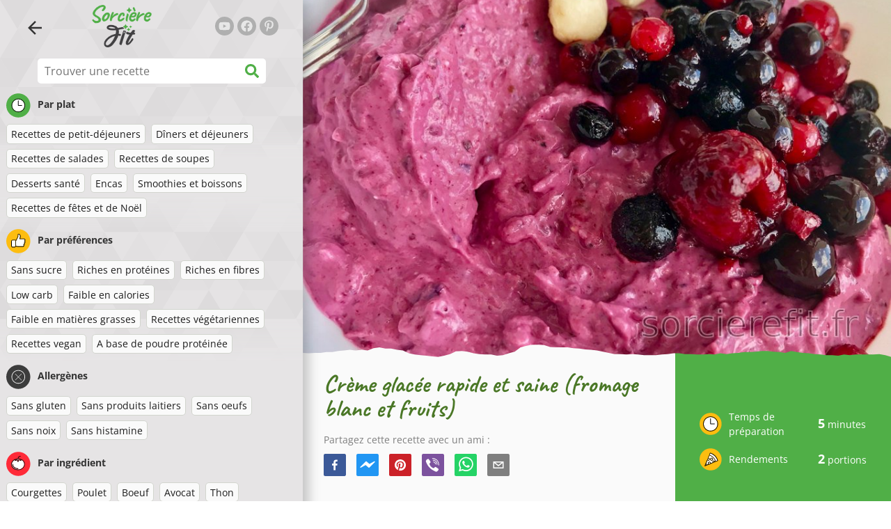

--- FILE ---
content_type: text/html; charset=utf-8
request_url: https://www.sorcierefit.fr/recette/creme-glacee-rapide-et-saine-fromage-blanc-et-fruits
body_size: 39744
content:
<!doctype html><html lang="fr"><head><link href="/style.572735ed7f478a9ef161.css" rel="stylesheet" /><script defer="defer" src="/main.489f6c0ed7322fb8e033.js"></script><title data-rh>Crème glacée rapide et saine (fromage blanc et fruits) | sorcierefit.fr</title><meta data-rh name="viewport" content="width=device-width, initial-scale=1, shrink-to-fit=no" /><meta data-rh name="theme-color" content="#50af47" /><meta data-rh name="mobile-web-app-capable" content="yes" /><meta data-rh name="apple-mobile-web-app-capable" content="yes" /><meta data-rh name="msapplication-starturl" content="/" /><meta data-rh name="msapplication-TileColor" content="#ffc40d" /><meta data-rh property="og:title" content="Crème glacée rapide et saine (fromage blanc et fruits)" /><meta data-rh name="description" content="Une recette simple, saine et rafraîchissante, qui ne nécessite que deux ingrédients de base, tout le reste pouvant être ajouté en fonction de vos goûts. Cette crème glacée saine et..." /><meta data-rh property="og:image" content="https://www.sorcierefit.fr/static/r/574/creme-glacee-rapide-et-saine-fromage-blanc-et-fruits-fr-l0B6N.jpg" /><link data-rh rel="manifest" href="/manifest.json" /><link data-rh rel="apple-touch-icon" sizes="180x180" href="/apple-touch-icon.png" /><link data-rh rel="icon" type="image/png" sizes="32x32" href="/favicon-32x32.png" /><link data-rh rel="mask-icon" href="/safari-pinned-tab.svg" color="#50af47" /><link data-rh rel="alternate" type="application/rss+xml" title="sorcierefit.fr RSS" href="https://www.sorcierefit.fr/static/rss/fr.xml" /><link data-rh rel="canonical" href="https://www.sorcierefit.fr/recette/creme-glacee-rapide-et-saine-fromage-blanc-et-fruits" /><script data-rh async src="https://pagead2.googlesyndication.com/pagead/js/adsbygoogle.js?client=ca-pub-2267866433528318" crossOrigin="anonymous"></script><script data-rh type="application/ld+json">{"@context":"http://schema.org/","@type":"Recipe","name":"Crème glacée rapide et saine (fromage blanc et fruits)","image":["https://www.sorcierefit.fr/static/r/574/creme-glacee-rapide-et-saine-fromage-blanc-et-fruits-fr-l0B6N.jpg"],"author":{"@type":"Person","name":"Lucia Wagner"},"datePublished":"2022-05-25","description":"Une recette simple, saine et rafraîchissante, qui ne nécessite que deux ingrédients de base, tout le reste pouvant être ajouté en fonction de vos goûts. Cette crème glacée saine et...","totalTime":"PT5M","recipeYield":"2 servings","keywords":"Sans sucre, Riches en protéines, Faible en calories, Faible en matières grasses, Recettes végétariennes, A base de poudre protéinée, Sans oeufs, Sans noix, Beurre de cacahuètes, Graines de chia, Flocons d'avoine","recipeCategory":"Recettes de petit-déjeuners, Desserts santé, Encas","nutrition":{"@type":"NutritionInformation","calories":"123 kcal","carbohydrateContent":"13 g","fatContent":"1 g","proteinContent":"14 g","fiberContent":"4 g"},"recipeIngredient":["250 g de fromage blanc allégé (ou de crème fraîche légère)","250 g de fruits congelés (ex. fruits des bois, myrtilles, framboises, mangue...)","Facultatif :","2 CS d'avoine concassée","1 dose de poudre de protéines","1 pincée de cannelle","Miel","Noix","Graines de chia","Beurre de noix"],"recipeInstructions":[{"@type":"HowToStep","text":"Mélangez le fromage blanc et les fruits congelés avec un mélangeur à immersion."},{"@type":"HowToStep","text":"Vous pouvez ajouter les autres ingrédients choisis en fonction de vos préférences ensuite, et mélanger à nouveau."},{"@type":"HowToStep","text":"Servez cette crème glacée dès que possible. Je vous conseille d'éviter de la mettre au freezer pour plus tard."}]}</script></head><body><div id="root"><noscript>Vous devez activer JavaScript pour lancer cette application.</noscript><div class="mainContainer"><div class="mainLeft"><div data-test="swipeable" class="mainLeftGradient"><div class="phoneFilterTopFlex hideOnBigScreen"><svg stroke="currentColor" fill="currentColor" stroke-width="0" viewBox="0 0 512 512" alt="close" data-test="acceptFilter__goBack" height="1em" width="1em" xmlns="http://www.w3.org/2000/svg" class="backIcon"><path d="M256 504C119 504 8 393 8 256S119 8 256 8s248 111 248 248-111 248-248 248zm28.9-143.6L209.4 288H392c13.3 0 24-10.7 24-24v-16c0-13.3-10.7-24-24-24H209.4l75.5-72.4c9.7-9.3 9.9-24.8.4-34.3l-11-10.9c-9.4-9.4-24.6-9.4-33.9 0L107.7 239c-9.4 9.4-9.4 24.6 0 33.9l132.7 132.7c9.4 9.4 24.6 9.4 33.9 0l11-10.9c9.5-9.5 9.3-25-.4-34.3z"></path></svg></div><header class="hideOnSmallScreen"><div class="headerFlexContainer"><div class="headerIcons"><svg stroke="currentColor" fill="currentColor" stroke-width="0" viewBox="0 0 24 24" data-test="goBackButton" height="1em" width="1em" xmlns="http://www.w3.org/2000/svg" class="menuIcon"><path fill="none" d="M0 0h24v24H0z"></path><path d="M20 11H7.83l5.59-5.59L12 4l-8 8 8 8 1.41-1.41L7.83 13H20v-2z"></path></svg><svg stroke="currentColor" fill="currentColor" stroke-width="0" viewBox="0 0 24 24" aria-label="Filtre" data-test="TopHeader__menuIcon" height="1em" width="1em" xmlns="http://www.w3.org/2000/svg" class="menuIcon hideOnBigScreen"><path fill="none" d="M0 0h24v24H0z"></path><path d="M10 18h4v-2h-4v2zM3 6v2h18V6H3zm3 7h12v-2H6v2z"></path></svg></div><div class="logoContainer"><a data-test="topLogoAnchor" href="/"><img src="https://www.sorcierefit.fr/static/logo/fr.png" alt="Sorcière Fit" /></a></div><div class="headerRight"><div class="hideOnSmallScreen"><div class="followUs"><div class="followUsText">Suis-moi</div><a href="https://www.youtube.com/channel/UCMxWM82W7BMPtfEgwz-xlHA" target="_blank" rel="noopener noreferrer" title="youtube"><svg stroke="currentColor" fill="currentColor" stroke-width="0" viewBox="0 0 576 512" alt="youtube" height="1em" width="1em" xmlns="http://www.w3.org/2000/svg"><path d="M549.655 124.083c-6.281-23.65-24.787-42.276-48.284-48.597C458.781 64 288 64 288 64S117.22 64 74.629 75.486c-23.497 6.322-42.003 24.947-48.284 48.597-11.412 42.867-11.412 132.305-11.412 132.305s0 89.438 11.412 132.305c6.281 23.65 24.787 41.5 48.284 47.821C117.22 448 288 448 288 448s170.78 0 213.371-11.486c23.497-6.321 42.003-24.171 48.284-47.821 11.412-42.867 11.412-132.305 11.412-132.305s0-89.438-11.412-132.305zm-317.51 213.508V175.185l142.739 81.205-142.739 81.201z"></path></svg></a><a href="https://www.facebook.com/sorcierefit" target="_blank" rel="noopener noreferrer" title="facebook"><svg stroke="currentColor" fill="currentColor" stroke-width="0" viewBox="0 0 512 512" alt="facebook" height="1em" width="1em" xmlns="http://www.w3.org/2000/svg"><path d="M504 256C504 119 393 8 256 8S8 119 8 256c0 123.78 90.69 226.38 209.25 245V327.69h-63V256h63v-54.64c0-62.15 37-96.48 93.67-96.48 27.14 0 55.52 4.84 55.52 4.84v61h-31.28c-30.8 0-40.41 19.12-40.41 38.73V256h68.78l-11 71.69h-57.78V501C413.31 482.38 504 379.78 504 256z"></path></svg></a><a href="https://www.pinterest.fr/sorcierefit" target="_blank" rel="noopener noreferrer" title="pinterest"><svg stroke="currentColor" fill="currentColor" stroke-width="0" viewBox="0 0 384 512" alt="pinterest" height="1em" width="1em" xmlns="http://www.w3.org/2000/svg"><path d="M204 6.5C101.4 6.5 0 74.9 0 185.6 0 256 39.6 296 63.6 296c9.9 0 15.6-27.6 15.6-35.4 0-9.3-23.7-29.1-23.7-67.8 0-80.4 61.2-137.4 140.4-137.4 68.1 0 118.5 38.7 118.5 109.8 0 53.1-21.3 152.7-90.3 152.7-24.9 0-46.2-18-46.2-43.8 0-37.8 26.4-74.4 26.4-113.4 0-66.2-93.9-54.2-93.9 25.8 0 16.8 2.1 35.4 9.6 50.7-13.8 59.4-42 147.9-42 209.1 0 18.9 2.7 37.5 4.5 56.4 3.4 3.8 1.7 3.4 6.9 1.5 50.4-69 48.6-82.5 71.4-172.8 12.3 23.4 44.1 36 69.3 36 106.2 0 153.9-103.5 153.9-196.8C384 71.3 298.2 6.5 204 6.5z"></path></svg></a></div></div></div></div></header><div class="SearchBar"><div class="SearchBar__inputWithIcon"><input type="text" value placeholder="Trouver une recette" aria-label="Trouver une recette" data-test="SearchBar__input" /><svg stroke="currentColor" fill="currentColor" stroke-width="0" viewBox="0 0 512 512" height="1em" width="1em" xmlns="http://www.w3.org/2000/svg"><path d="M505 442.7L405.3 343c-4.5-4.5-10.6-7-17-7H372c27.6-35.3 44-79.7 44-128C416 93.1 322.9 0 208 0S0 93.1 0 208s93.1 208 208 208c48.3 0 92.7-16.4 128-44v16.3c0 6.4 2.5 12.5 7 17l99.7 99.7c9.4 9.4 24.6 9.4 33.9 0l28.3-28.3c9.4-9.4 9.4-24.6.1-34zM208 336c-70.7 0-128-57.2-128-128 0-70.7 57.2-128 128-128 70.7 0 128 57.2 128 128 0 70.7-57.2 128-128 128z"></path></svg></div></div><div data-test="tagFilter" class="tagFilter"><div data-test="tagFilterGroup__0" class="tagFilterGroup parentTagColor14"><div class="parentTag"><svg viewBox="0 0 41.3 40.9"><circle cx="20.4" cy="20.4" r="20.4" fill="#50af47"></circle><circle cx="20.4" cy="20.4" r="10.6" fill="#fff"></circle><path d="M20.4 31.9c-6.3 0-11.5-5.2-11.5-11.5S14.1 8.9 20.4 8.9s11.5 5.2 11.5 11.5-5.1 11.5-11.5 11.5zm0-22c-5.8 0-10.5 4.7-10.5 10.5s4.7 10.5 10.5 10.5 10.5-4.7 10.5-10.5S26.2 9.9 20.4 9.9z"></path><path d="M26.4 20.9h-6c-.3 0-.5-.2-.5-.5v-8c0-.3.2-.5.5-.5s.5.2.5.5v7.5h5.5c.3 0 .5.2.5.5s-.2.5-.5.5z"></path></svg>Par plat</div><a href="/recettes/recettes-de-petit-dejeuners" class="tag">Recettes de petit-déjeuners</a><a href="/recettes/diners-et-dejeuners" class="tag">Dîners et déjeuners</a><a href="/recettes/recettes-de-salades" class="tag">Recettes de salades</a><a href="/recettes/recettes-de-soupes" class="tag">Recettes de soupes</a><a href="/recettes/desserts-sante" class="tag">Desserts santé</a><a href="/recettes/encas" class="tag">Encas</a><a href="/recettes/smoothies-et-boissons" class="tag">Smoothies et boissons</a><a href="/recettes/recettes-de-fetes-et-de-noel" class="tag">Recettes de fêtes et de Noël</a></div><div data-test="tagFilterGroup__1" class="tagFilterGroup parentTagColor1"><div class="parentTag"><svg version="1.1" x="0" y="0" viewBox="0 0 41.3 40.9" xmlSpace="preserve"><style>.st1{fill:#fff}</style><circle cx="20.4" cy="20.4" r="20.4" fill="#fdbd10"></circle><path d="M30.8 20.6c-.2-.1-.3-.2-.3-.4s.1-.4.2-.4c.5-.3.8-.8.7-1.4-.1-.8-.8-1.4-1.6-1.4h-6.9c-.2 0-.3-.1-.4-.2-.1-.1-.1-.3-.1-.5 0 0 1-2.6 1-4.3 0-1.6-1.5-3-2-3-.4 0-.8.2-1 .3V12.7l-3 6.5c0 .1-.1.2-.2.2l-.7.4v8.5c.6.4 1.8.7 2.5.7h9.2c.6 0 1.2-.4 1.3-1 .1-.5 0-.9-.4-1.2-.1-.1-.2-.3-.1-.5s.2-.3.4-.3c.6-.1 1.1-.6 1.1-1.2 0-.3-.1-.7-.4-.9-.1-.1-.2-.3-.1-.5s.2-.3.4-.3c.6-.1 1.1-.6 1.1-1.2s-.3-1.1-.7-1.3zM15.4 19h-4.5c-.8 0-1.5.7-1.5 1.5v8c0 .8.7 1.5 1.5 1.5h3c.8 0 1.5-.7 1.5-1.5V19z" class="st1"></path><path d="M32.4 18.2c-.1-1.2-1.2-2.2-2.6-2.2h-6.2c.3-.9.8-2.6.8-4 0-2.2-1.9-4-3-4-1 0-1.8.6-1.8.6-.1.1-.2.2-.2.4v3.4l-2.9 6.3-.1.1v-.2c0-.3-.2-.5-.5-.5h-5c-1.4 0-2.5 1.1-2.5 2.5v8c0 1.4 1.1 2.5 2.5 2.5h3c1.1 0 2-.7 2.4-1.7.8.4 2 .7 2.7.7h9.2c1.1 0 2.1-.7 2.3-1.8.1-.5 0-1.1-.2-1.5.7-.4 1.2-1.1 1.2-2 0-.4-.1-.7-.2-1 .7-.4 1.2-1.1 1.2-2 0-.6-.2-1.2-.7-1.6.5-.6.7-1.2.6-2zM30.3 23c-.2 0-.4.2-.4.3-.1.2 0 .4.1.5.3.2.4.6.4.9 0 .6-.5 1.2-1.1 1.2-.2 0-.4.2-.4.3-.1.2 0 .4.1.5.3.3.5.7.4 1.2-.1.6-.7 1-1.3 1h-9.2c-.7 0-1.9-.3-2.5-.7v.2c0 .3-.2.5-.5.5s-.5-.2-.5-.5c0 .8-.7 1.5-1.5 1.5h-3c-.8 0-1.5-.7-1.5-1.5v-8c0-.8.7-1.5 1.5-1.5h4.5v.5c0-.3.2-.5.5-.5s.5.2.5.5v.3l.7-.4c.1-.1.2-.1.2-.2l3-6.5V9.2c.2-.1.6-.3 1-.3.6 0 2 1.4 2 3 0 1.8-1 4.3-1 4.3-.1.2 0 .3.1.5.1.1.2.2.4.2h6.9c.8 0 1.5.6 1.6 1.4.1.6-.2 1.1-.7 1.4-.2.1-.2.3-.2.4 0 .2.1.3.3.4.4.2.7.6.7 1.1.1.8-.4 1.3-1.1 1.4z"></path><path d="M16.1 19.9c-.2.1-.3.1-.5 0-.1-.1-.2-.3-.2-.4v9c0-.2.1-.4.3-.5.2-.1.4 0 .5.1l.1.1v-8.5l-.2.2z"></path><path d="M15.7 28.1c-.2.1-.3.3-.3.5 0 .3.2.5.5.5s.5-.2.5-.5v-.2c-.1 0-.1-.1-.1-.1-.2-.3-.4-.3-.6-.2zM16.1 19.9l.3-.1v-.3c0-.3-.2-.5-.5-.5s-.5.2-.5.5c0 .2.1.3.2.4.2.1.3.1.5 0z"></path></svg>Par préférences</div><a href="/recettes/sans-sucre" class="tag">Sans sucre</a><a href="/recettes/riches-en-proteines" class="tag">Riches en protéines</a><a href="/recettes/riches-en-fibres" class="tag">Riches en fibres</a><a href="/recettes/low-carb" class="tag">Low carb</a><a href="/recettes/faible-en-calories" class="tag">Faible en calories</a><a href="/recettes/faible-en-matieres-grasses" class="tag">Faible en matières grasses</a><a href="/recettes/recettes-vegetariennes" class="tag">Recettes végétariennes</a><a href="/recettes/recettes-vegan" class="tag">Recettes vegan</a><a href="/recettes/a-base-de-poudre-proteinee" class="tag">A base de poudre protéinée</a></div><div data-test="tagFilterGroup__2" class="tagFilterGroup parentTagColor29"><div class="parentTag"><svg version="1.1" x="0" y="0" viewBox="0 0 41.3 40.9" xmlSpace="preserve"><style>.st1{fill:#fff}</style><circle cx="20.4" cy="20.4" r="20.4" fill="#3c3c3c"></circle><path d="M20.4 31.9c-6.3 0-11.5-5.2-11.5-11.5S14.1 8.9 20.4 8.9s11.5 5.2 11.5 11.5-5.1 11.5-11.5 11.5zm0-22c-5.8 0-10.5 4.7-10.5 10.5s4.7 10.5 10.5 10.5 10.5-4.7 10.5-10.5S26.2 9.9 20.4 9.9z" class="st1"></path><g><path d="M25.7 26c-.1 0-.2 0-.2-.1L15.1 15.5c-.1-.1-.1-.3 0-.4.1-.1.3-.1.4 0l10.4 10.4c.1.1.1.3 0 .4 0 .1-.1.1-.2.1z" class="st1"></path><path d="M15.3 26c-.1 0-.2 0-.2-.1-.1-.1-.1-.3 0-.4l10.4-10.4c.1-.1.3-.1.4 0s.1.3 0 .4L15.5 25.9c-.1.1-.1.1-.2.1z" class="st1"></path></g></svg>Allergènes</div><a href="/recettes/sans-gluten" class="tag">Sans gluten</a><a href="/recettes/sans-produits-laitiers" class="tag">Sans produits laitiers</a><a href="/recettes/sans-oeufs" class="tag">Sans oeufs</a><a href="/recettes/sans-noix" class="tag">Sans noix</a><a href="/recettes/sans-histamine" class="tag">Sans histamine</a></div><div data-test="tagFilterGroup__3" class="tagFilterGroup parentTagColor8"><div class="parentTag"><svg version="1.1" x="0" y="0" viewBox="0 0 41.3 40.9" xmlSpace="preserve"><style>.st1{fill:#fff}</style><circle cx="20.4" cy="20.4" r="20.4" fill="#ff2a38"></circle><path d="M25.3 14.9c-.4.4-1 .2-2.1-.2-.6-.2-1.2-.5-1.8-.6-.1 1-.3 2.9-1.5 2.9-1.1 0-1.4-1.9-1.5-2.9-.6.1-1.2.4-1.8.6-1 .4-1.7.6-2.1.2-.1-.1-.3-.4-.1-.9.1-.2.2-.4.4-.6-2.3 1-5.4 3.8-5.4 7.6 0 4.8 4.9 9 10.5 9s10.5-4.2 10.5-9c0-3.8-2.8-6.7-5.4-7.7.1.2.2.4.3.5.3.6.1 1 0 1.1zM19.9 29c-5.1 0-9.5-3.7-9.5-8 0-.3.2-.5.5-.5s.5.2.5.5c0 3.7 4 7 8.5 7 .3 0 .5.2.5.5s-.2.5-.5.5z" class="st1"></path><path d="M23.1 12.9c-.7-.5-1.8-.8-3.1-.8-2.1 0-3.6 1.2-4.2 1.9.2-.1.4-.1.6-.2.9-.3 1.8-.7 2.6-.7.3 0 .5.2.5.5 0 1.2.3 2.4.5 2.5.2-.1.5-1.3.5-2.5 0-.3.2-.5.5-.5.8 0 1.8.4 2.6.7.2.1.5.2.7.3-.2-.3-.5-.6-1-1l-.2-.2z" class="st1"></path><path d="M23.7 12.1c.6.4 1.1.9 1.4 1.3 2.6.9 5.4 3.9 5.4 7.7 0 4.8-4.9 9-10.5 9S9.4 25.8 9.4 21c0-3.8 3.1-6.6 5.4-7.6.3-.5.9-1 1.6-1.4-2.7 0-8 3.8-8 9 0 5.4 5.3 10 11.5 10s11.5-4.6 11.5-10c0-5.1-4.5-8.8-7.7-8.9z"></path><path d="M23.3 13c-.1 0-.1-.1-.2-.1 0 0 .1.1.2.1zM19.9 28c-4.5 0-8.5-3.3-8.5-7 0-.3-.2-.5-.5-.5s-.5.2-.5.5c0 4.3 4.4 8 9.5 8 .3 0 .5-.2.5-.5s-.2-.5-.5-.5z"></path><path d="M16.9 12.5c0 .3-.2.5-.5.5-.4 0-1 .1-1.6.4-.2.2-.3.4-.4.6-.2.5 0 .7.1.9.4.4 1 .2 2.1-.2.6-.2 1.2-.5 1.8-.6.1 1 .3 2.9 1.5 2.9 1.1 0 1.4-1.9 1.5-2.9.6.1 1.2.4 1.8.6 1 .4 1.7.6 2.1.2.1-.1.3-.4.1-1-.1-.2-.2-.3-.3-.5-.6-.2-1.1-.3-1.6-.3h-.2c.5.3.8.7 1 1-.2-.1-.5-.2-.7-.3-.9-.3-1.8-.7-2.6-.7-.3 0-.5.2-.5.5 0 1.2-.3 2.4-.5 2.5-.2-.1-.5-1.3-.5-2.5 0-.3-.2-.5-.5-.5-.8 0-1.8.4-2.6.7-.2.1-.4.1-.6.2.6-.7 2.2-1.9 4.2-1.9-.3 0-.5-.2-.5-.5v-.5c-1.2.1-2.2.5-3 1 .2-.1.4.2.4.4z"></path><path d="M19.9 12c1.4 0 2.4.4 3.1.8-.1-.1-.1-.2-.1-.3 0-.3.2-.5.5-.5h.2c-.8-.5-1.9-.9-3.2-1v.5c0 .3-.2.5-.5.5z"></path><path d="M22.9 12.5c0 .1.1.2.1.3.1 0 .1.1.2.1h.2c.5 0 1.1.1 1.6.3-.3-.4-.8-.9-1.4-1.3h-.2c-.2.1-.5.4-.5.6zM14.8 13.4c.6-.3 1.2-.4 1.6-.4.3 0 .5-.2.5-.5s-.2-.5-.5-.5c-.7.5-1.2 1-1.6 1.4zM20.5 11.1c.2-1.8 1.9-3 3.5-3 .3 0 .5-.2.5-.5s-.3-.6-.6-.6c-2 0-4.2 1.6-4.5 4h.5c.2 0 .4.1.6.1z"></path><path d="M19.9 12c.3 0 .5-.2.5-.5V11h-1v.5c0 .3.3.5.5.5z"></path></svg>Par ingrédient</div><a href="/recettes/courgettes" class="tag">Courgettes</a><a href="/recettes/poulet" class="tag">Poulet</a><a href="/recettes/boeuf" class="tag">Boeuf</a><a href="/recettes/avocat" class="tag">Avocat</a><a href="/recettes/thon" class="tag">Thon</a><a href="/recettes/beurre-de-cacahuetes" class="tag">Beurre de cacahuètes</a><a href="/recettes/graines-de-chia" class="tag">Graines de chia</a><a href="/recettes/noix-de-coco" class="tag">Noix de coco</a><a href="/recettes/flocons-davoine" class="tag">Flocons d'avoine</a><a href="/recettes/patate-douce" class="tag">Patate douce</a><a href="/recettes/potiron" class="tag">Potiron</a><a href="/recettes/riz" class="tag">Riz</a><a href="/recettes/quinoa" class="tag">Quinoa</a><a href="/recettes/saumon" class="tag">Saumon</a><a href="/recettes/tofu" class="tag">Tofu</a><a href="/recettes/couscous" class="tag">Couscous</a><a href="/recettes/oeuf" class="tag">Oeuf</a><a href="/recettes/legumes" class="tag">Légumes</a></div></div></div></div><div class="mainRight"><header class="hideOnBigScreen"><div class="headerFlexContainer"><div class="headerIcons"><svg stroke="currentColor" fill="currentColor" stroke-width="0" viewBox="0 0 24 24" data-test="goBackButton" height="1em" width="1em" xmlns="http://www.w3.org/2000/svg" class="menuIcon"><path fill="none" d="M0 0h24v24H0z"></path><path d="M20 11H7.83l5.59-5.59L12 4l-8 8 8 8 1.41-1.41L7.83 13H20v-2z"></path></svg><svg stroke="currentColor" fill="currentColor" stroke-width="0" viewBox="0 0 24 24" aria-label="Filtre" data-test="TopHeader__menuIcon" height="1em" width="1em" xmlns="http://www.w3.org/2000/svg" class="menuIcon hideOnBigScreen"><path fill="none" d="M0 0h24v24H0z"></path><path d="M10 18h4v-2h-4v2zM3 6v2h18V6H3zm3 7h12v-2H6v2z"></path></svg></div><div class="logoContainer"><a data-test="topLogoAnchor" href="/"><img src="https://www.sorcierefit.fr/static/logo/fr.png" alt="Sorcière Fit" /></a></div><div class="headerRight"><div class="hideOnSmallScreen"><div class="followUs"><div class="followUsText">Suis-moi</div><a href="https://www.youtube.com/channel/UCMxWM82W7BMPtfEgwz-xlHA" target="_blank" rel="noopener noreferrer" title="youtube"><svg stroke="currentColor" fill="currentColor" stroke-width="0" viewBox="0 0 576 512" alt="youtube" height="1em" width="1em" xmlns="http://www.w3.org/2000/svg"><path d="M549.655 124.083c-6.281-23.65-24.787-42.276-48.284-48.597C458.781 64 288 64 288 64S117.22 64 74.629 75.486c-23.497 6.322-42.003 24.947-48.284 48.597-11.412 42.867-11.412 132.305-11.412 132.305s0 89.438 11.412 132.305c6.281 23.65 24.787 41.5 48.284 47.821C117.22 448 288 448 288 448s170.78 0 213.371-11.486c23.497-6.321 42.003-24.171 48.284-47.821 11.412-42.867 11.412-132.305 11.412-132.305s0-89.438-11.412-132.305zm-317.51 213.508V175.185l142.739 81.205-142.739 81.201z"></path></svg></a><a href="https://www.facebook.com/sorcierefit" target="_blank" rel="noopener noreferrer" title="facebook"><svg stroke="currentColor" fill="currentColor" stroke-width="0" viewBox="0 0 512 512" alt="facebook" height="1em" width="1em" xmlns="http://www.w3.org/2000/svg"><path d="M504 256C504 119 393 8 256 8S8 119 8 256c0 123.78 90.69 226.38 209.25 245V327.69h-63V256h63v-54.64c0-62.15 37-96.48 93.67-96.48 27.14 0 55.52 4.84 55.52 4.84v61h-31.28c-30.8 0-40.41 19.12-40.41 38.73V256h68.78l-11 71.69h-57.78V501C413.31 482.38 504 379.78 504 256z"></path></svg></a><a href="https://www.pinterest.fr/sorcierefit" target="_blank" rel="noopener noreferrer" title="pinterest"><svg stroke="currentColor" fill="currentColor" stroke-width="0" viewBox="0 0 384 512" alt="pinterest" height="1em" width="1em" xmlns="http://www.w3.org/2000/svg"><path d="M204 6.5C101.4 6.5 0 74.9 0 185.6 0 256 39.6 296 63.6 296c9.9 0 15.6-27.6 15.6-35.4 0-9.3-23.7-29.1-23.7-67.8 0-80.4 61.2-137.4 140.4-137.4 68.1 0 118.5 38.7 118.5 109.8 0 53.1-21.3 152.7-90.3 152.7-24.9 0-46.2-18-46.2-43.8 0-37.8 26.4-74.4 26.4-113.4 0-66.2-93.9-54.2-93.9 25.8 0 16.8 2.1 35.4 9.6 50.7-13.8 59.4-42 147.9-42 209.1 0 18.9 2.7 37.5 4.5 56.4 3.4 3.8 1.7 3.4 6.9 1.5 50.4-69 48.6-82.5 71.4-172.8 12.3 23.4 44.1 36 69.3 36 106.2 0 153.9-103.5 153.9-196.8C384 71.3 298.2 6.5 204 6.5z"></path></svg></a></div></div></div></div></header><div class="paddingForTheFooter"><div data-test="recipeDetail"><img data-test="recipeDetail__image" alt="Crème glacée rapide et saine (fromage blanc et fruits)" src="https://www.sorcierefit.fr/static/r/574/l0B6N_thumb.jpg" class="recipeDetailImage tornPaperBottom topImageMarginOnPhone" /><div class="recipeDetail"><div class="recipeDetailFlexContainer"><div class="recipeDetailLeft"><div class="headingFlex"><h1>Crème glacée rapide et saine (fromage blanc et fruits)</h1><div class="SocialShare socialshare socialShare social-share social-share-buttons"><div class="SocialShare__text">Partagez cette recette avec un ami :</div><div class="SocialShare__icons"><button title="Facebook" aria-label="facebook" style="background-color: transparent; border: none; padding: 0px; font: inherit; color: inherit; cursor: pointer;" class="react-share__ShareButton"><svg viewBox="0 0 64 64" width="32" height="32"><rect width="64" height="64" rx="5" ry="5" fill="#3b5998"></rect><path d="M34.1,47V33.3h4.6l0.7-5.3h-5.3v-3.4c0-1.5,0.4-2.6,2.6-2.6l2.8,0v-4.8c-0.5-0.1-2.2-0.2-4.1-0.2 c-4.1,0-6.9,2.5-6.9,7V28H24v5.3h4.6V47H34.1z" fill="white"></path></svg></button><button title="Messenger" aria-label="facebookmessenger" style="background-color: transparent; border: none; padding: 0px; font: inherit; color: inherit; cursor: pointer;" class="react-share__ShareButton"><svg viewBox="0 0 64 64" width="32" height="32"><rect width="64" height="64" rx="5" ry="5" fill="#2196F3"></rect><path d="M 53.066406 21.871094 C 52.667969 21.339844 51.941406 21.179688 51.359375 21.496094 L 37.492188 29.058594 L 28.867188 21.660156 C 28.339844 21.207031 27.550781 21.238281 27.054688 21.730469 L 11.058594 37.726562 C 10.539062 38.25 10.542969 39.09375 11.0625 39.613281 C 11.480469 40.027344 12.121094 40.121094 12.640625 39.839844 L 26.503906 32.28125 L 35.136719 39.679688 C 35.667969 40.132812 36.457031 40.101562 36.949219 39.609375 L 52.949219 23.613281 C 53.414062 23.140625 53.464844 22.398438 53.066406 21.871094 Z M 53.066406 21.871094" fill="white"></path></svg></button><button title="Pinterest" aria-label="pinterest" style="background-color: transparent; border: none; padding: 0px; font: inherit; color: inherit; cursor: pointer;" class="react-share__ShareButton"><svg viewBox="0 0 64 64" width="32" height="32"><rect width="64" height="64" rx="5" ry="5" fill="#cb2128"></rect><path d="M32,16c-8.8,0-16,7.2-16,16c0,6.6,3.9,12.2,9.6,14.7c0-1.1,0-2.5,0.3-3.7 c0.3-1.3,2.1-8.7,2.1-8.7s-0.5-1-0.5-2.5c0-2.4,1.4-4.1,3.1-4.1c1.5,0,2.2,1.1,2.2,2.4c0,1.5-0.9,3.7-1.4,5.7 c-0.4,1.7,0.9,3.1,2.5,3.1c3,0,5.1-3.9,5.1-8.5c0-3.5-2.4-6.1-6.7-6.1c-4.9,0-7.9,3.6-7.9,7.7c0,1.4,0.4,2.4,1.1,3.1 c0.3,0.3,0.3,0.5,0.2,0.9c-0.1,0.3-0.3,1-0.3,1.3c-0.1,0.4-0.4,0.6-0.8,0.4c-2.2-0.9-3.3-3.4-3.3-6.1c0-4.5,3.8-10,11.4-10 c6.1,0,10.1,4.4,10.1,9.2c0,6.3-3.5,11-8.6,11c-1.7,0-3.4-0.9-3.9-2c0,0-0.9,3.7-1.1,4.4c-0.3,1.2-1,2.5-1.6,3.4 c1.4,0.4,3,0.7,4.5,0.7c8.8,0,16-7.2,16-16C48,23.2,40.8,16,32,16z" fill="white"></path></svg></button><button aria-label="viber" style="background-color: transparent; border: none; padding: 0px; font: inherit; color: inherit; cursor: pointer;" class="react-share__ShareButton"><svg viewBox="0 0 64 64" width="32" height="32"><rect width="64" height="64" rx="5" ry="5" fill="#7C529E"></rect><path d="m31.0,12.3c9.0,0.2 16.4,6.2 18.0,15.2c0.2,1.5 0.3,3.0 0.4,4.6a1.0,1.0 0 0 1 -0.8,1.2l-0.1,0a1.1,1.1 0 0 1 -1.0,-1.2l0,0c-0.0,-1.2 -0.1,-2.5 -0.3,-3.8a16.1,16.1 0 0 0 -13.0,-13.5c-1.0,-0.1 -2.0,-0.2 -3.0,-0.3c-0.6,-0.0 -1.4,-0.1 -1.6,-0.8a1.1,1.1 0 0 1 0.9,-1.2l0.6,0l0.0,-0.0zm10.6,39.2a19.9,19.9 0 0 1 -2.1,-0.6c-6.9,-2.9 -13.2,-6.6 -18.3,-12.2a47.5,47.5 0 0 1 -7.0,-10.7c-0.8,-1.8 -1.6,-3.7 -2.4,-5.6c-0.6,-1.7 0.3,-3.4 1.4,-4.7a11.3,11.3 0 0 1 3.7,-2.8a2.4,2.4 0 0 1 3.0,0.7a39.0,39.0 0 0 1 4.7,6.5a3.1,3.1 0 0 1 -0.8,4.2c-0.3,0.2 -0.6,0.5 -1.0,0.8a3.3,3.3 0 0 0 -0.7,0.7a2.1,2.1 0 0 0 -0.1,1.9c1.7,4.9 4.7,8.7 9.7,10.8a5.0,5.0 0 0 0 2.5,0.6c1.5,-0.1 2.0,-1.8 3.1,-2.7a2.9,2.9 0 0 1 3.5,-0.1c1.1,0.7 2.2,1.4 3.3,2.2a37.8,37.8 0 0 1 3.1,2.4a2.4,2.4 0 0 1 0.7,3.0a10.4,10.4 0 0 1 -4.4,4.8a10.8,10.8 0 0 1 -1.9,0.6c-0.7,-0.2 0.6,-0.2 0,0l0.0,0l0,-0.0zm3.1,-21.4a4.2,4.2 0 0 1 -0.0,0.6a1.0,1.0 0 0 1 -1.9,0.1a2.7,2.7 0 0 1 -0.1,-0.8a10.9,10.9 0 0 0 -1.4,-5.5a10.2,10.2 0 0 0 -4.2,-4.0a12.3,12.3 0 0 0 -3.4,-1.0c-0.5,-0.0 -1.0,-0.1 -1.5,-0.2a0.9,0.9 0 0 1 -0.9,-1.0l0,-0.1a0.9,0.9 0 0 1 0.9,-0.9l0.1,0a14.1,14.1 0 0 1 5.9,1.5a11.9,11.9 0 0 1 6.5,9.3c0,0.1 0.0,0.3 0.0,0.5c0,0.4 0.0,0.9 0.0,1.5l0,0l0.0,0.0zm-5.6,-0.2a1.1,1.1 0 0 1 -1.2,-0.9l0,-0.1a11.3,11.3 0 0 0 -0.2,-1.4a4.0,4.0 0 0 0 -1.5,-2.3a3.9,3.9 0 0 0 -1.2,-0.5c-0.5,-0.1 -1.1,-0.1 -1.6,-0.2a1.0,1.0 0 0 1 -0.8,-1.1l0,0l0,0a1.0,1.0 0 0 1 1.1,-0.8c3.4,0.2 6.0,2.0 6.3,6.2a2.8,2.8 0 0 1 0,0.8a0.8,0.8 0 0 1 -0.8,0.7l0,0l0.0,-0.0z" fill="white"></path></svg></button><button aria-label="whatsapp" style="background-color: transparent; border: none; padding: 0px; font: inherit; color: inherit; cursor: pointer;" class="react-share__ShareButton"><svg viewBox="0 0 64 64" width="32" height="32"><rect width="64" height="64" rx="5" ry="5" fill="#25D366"></rect><path d="m42.32286,33.93287c-0.5178,-0.2589 -3.04726,-1.49644 -3.52105,-1.66732c-0.4712,-0.17346 -0.81554,-0.2589 -1.15987,0.2589c-0.34175,0.51004 -1.33075,1.66474 -1.63108,2.00648c-0.30032,0.33658 -0.60064,0.36247 -1.11327,0.12945c-0.5178,-0.2589 -2.17994,-0.80259 -4.14759,-2.56312c-1.53269,-1.37217 -2.56312,-3.05503 -2.86603,-3.57283c-0.30033,-0.5178 -0.03366,-0.80259 0.22524,-1.06149c0.23301,-0.23301 0.5178,-0.59547 0.7767,-0.90616c0.25372,-0.31068 0.33657,-0.5178 0.51262,-0.85437c0.17088,-0.36246 0.08544,-0.64725 -0.04402,-0.90615c-0.12945,-0.2589 -1.15987,-2.79613 -1.58964,-3.80584c-0.41424,-1.00971 -0.84142,-0.88027 -1.15987,-0.88027c-0.29773,-0.02588 -0.64208,-0.02588 -0.98382,-0.02588c-0.34693,0 -0.90616,0.12945 -1.37736,0.62136c-0.4712,0.5178 -1.80194,1.76053 -1.80194,4.27186c0,2.51134 1.84596,4.945 2.10227,5.30747c0.2589,0.33657 3.63497,5.51458 8.80262,7.74113c1.23237,0.5178 2.1903,0.82848 2.94111,1.08738c1.23237,0.38836 2.35599,0.33657 3.24402,0.20712c0.99159,-0.15534 3.04985,-1.24272 3.47963,-2.45956c0.44013,-1.21683 0.44013,-2.22654 0.31068,-2.45955c-0.12945,-0.23301 -0.46601,-0.36247 -0.98382,-0.59548m-9.40068,12.84407l-0.02589,0c-3.05503,0 -6.08417,-0.82849 -8.72495,-2.38189l-0.62136,-0.37023l-6.47252,1.68286l1.73463,-6.29129l-0.41424,-0.64725c-1.70875,-2.71846 -2.6149,-5.85116 -2.6149,-9.07706c0,-9.39809 7.68934,-17.06155 17.15993,-17.06155c4.58253,0 8.88029,1.78642 12.11655,5.02268c3.23625,3.21036 5.02267,7.50812 5.02267,12.06476c-0.0078,9.3981 -7.69712,17.06155 -17.14699,17.06155m14.58906,-31.58846c-3.93529,-3.80584 -9.1133,-5.95471 -14.62789,-5.95471c-11.36055,0 -20.60848,9.2065 -20.61625,20.52564c0,3.61684 0.94757,7.14565 2.75211,10.26282l-2.92557,10.63564l10.93337,-2.85309c3.0136,1.63108 6.4052,2.4958 9.85634,2.49839l0.01037,0c11.36574,0 20.61884,-9.2091 20.62403,-20.53082c0,-5.48093 -2.14111,-10.64081 -6.03239,-14.51915" fill="white"></path></svg></button><button title="Email" aria-label="email" style="background-color: transparent; border: none; padding: 0px; font: inherit; color: inherit; cursor: pointer;" class="react-share__ShareButton"><svg viewBox="0 0 64 64" width="32" height="32"><rect width="64" height="64" rx="5" ry="5" fill="#7f7f7f"></rect><path d="M17,22v20h30V22H17z M41.1,25L32,32.1L22.9,25H41.1z M20,39V26.6l12,9.3l12-9.3V39H20z" fill="white"></path></svg></button></div></div></div><ins style="display: block;" data-ad-client="ca-pub-2267866433528318" data-ad-slot="5755875204" data-ad-format="auto" data-full-width-responsive="true" class="adsbygoogle"></ins><div data-test="recipeDetail__description"><p>Une recette simple, saine et rafraîchissante, qui ne nécessite que deux ingrédients de base, tout le reste pouvant être ajouté en fonction de vos goûts. Cette <strong>crème glacée saine et rapide à base de fromage blanc et de fruits</strong> est <strong>faible en calories et en matières grasses, riche en protéines et tellement aérienne</strong> ! Vous allez adorer préparer cette recette pendant les chaudes journées d&#39;été : elle est rafraichissante et présente une agréable consistance crémeuse associée à un goût sucré (sans sucre ajouté). Si vous essayez cette <strong>glace au fromage blanc et aux fruits</strong>, elle deviendra un aliment de base de votre régime alimentaire.</p>
<p>Encore une fois, vous n&#39;avez besoin de rien d&#39;autre qu&#39;un mixeur et quelques minutes de votre temps pour préparer cette recette. Vous pouvez utiliser un mélangeur à immersion ou un robot ménager de qualité  pour préparer cette crème glacée saine et rapide. Vous préparerez la crème <strong>en quelques secondes en mélangeant deux ingrédients seulement</strong>. Vous pouvez choisir les fruits que vous voulez : si vous en avez dans le congélateur et que vous ne savez pas quoi en faire, exploitez-les donc pour cette crème glacée maison !</p>
<p>Pour rendre ce dessert sain encore plus nutritif et savoureux, vous pouvez également y ajouter tous vos ingrédients préférés. Il peut s&#39;agir <strong>de copeaux de noix de coco, de noix, de graines de chia, de cannelle, de poudre de protéines aromatisée ou non, de beurre de noix ou même d&#39;avoine mixée</strong> pour ajouter des fibres et rendre la crème plus rassasiante. C&#39;est à vous de choisir, lancez-vous et faites des essais !</p>
</div><div data-test="recipeDetail__ingredientsContainer" class="recipeDetailIngredients"><h2>Ingrédients</h2><ul><li>250 g de fromage blanc allégé (ou de crème fraîche légère)</li><li>250 g de fruits congelés (ex. fruits des bois, myrtilles, framboises, mangue...)</li><li class="liBoldWithoutCounter">Facultatif :</li><li>2 CS d'avoine concassée <a href="https://go.fitcipes.com/OATS_FR" target="_blank" rel="noopener">(Je recommande ceux-ci)</a></li><li>1 dose de poudre de protéines</li><div style="margin-top: 20px;"><ins style="display: block; text-align: center;" data-ad-layout="in-article" data-ad-format="fluid" data-ad-client="ca-pub-2267866433528318" data-ad-slot="8960548269" class="adsbygoogle"></ins></div><li>1 pincée de cannelle</li><li>Miel</li><li>Noix <a href="https://go.fitcipes.com/WALNUTS_FR" target="_blank" rel="noopener">(Je recommande celles-ci)</a></li><li>Graines de chia <a href="https://go.fitcipes.com/CHIA_SEEDS_FR" target="_blank" rel="noopener">(Je recommande celles-ci)</a></li><li>Beurre de noix <a href="https://go.fitcipes.com/PEANUT_BUTTER_FR" target="_blank" rel="noopener">(Je recommande celui-ci)</a></li></ul></div><div data-test="recipeDetail__instructionsContainer"><h2>Instructions</h2><ol><li>Mélangez le fromage blanc et les fruits congelés avec un mélangeur à immersion.</li><li>Vous pouvez ajouter les autres ingrédients choisis en fonction de vos préférences ensuite, et mélanger à nouveau.</li><div style="margin-top: 20px;"><ins style="display: block; text-align: center;" data-ad-layout="in-article" data-ad-format="fluid" data-ad-client="ca-pub-2267866433528318" data-ad-slot="5993035856" class="adsbygoogle"></ins></div><li>Servez cette crème glacée dès que possible. Je vous conseille d'éviter de la mettre au freezer pour plus tard.</li></ol></div><div class="SocialShare socialShareAfterInstructions socialshare socialShare social-share social-share-buttons"><div class="SocialShare__text">Partagez cette recette avec un ami :</div><div class="SocialShare__icons"><button title="Facebook" aria-label="facebook" style="background-color: transparent; border: none; padding: 0px; font: inherit; color: inherit; cursor: pointer;" class="react-share__ShareButton"><svg viewBox="0 0 64 64" width="32" height="32"><rect width="64" height="64" rx="5" ry="5" fill="#3b5998"></rect><path d="M34.1,47V33.3h4.6l0.7-5.3h-5.3v-3.4c0-1.5,0.4-2.6,2.6-2.6l2.8,0v-4.8c-0.5-0.1-2.2-0.2-4.1-0.2 c-4.1,0-6.9,2.5-6.9,7V28H24v5.3h4.6V47H34.1z" fill="white"></path></svg></button><button title="Messenger" aria-label="facebookmessenger" style="background-color: transparent; border: none; padding: 0px; font: inherit; color: inherit; cursor: pointer;" class="react-share__ShareButton"><svg viewBox="0 0 64 64" width="32" height="32"><rect width="64" height="64" rx="5" ry="5" fill="#2196F3"></rect><path d="M 53.066406 21.871094 C 52.667969 21.339844 51.941406 21.179688 51.359375 21.496094 L 37.492188 29.058594 L 28.867188 21.660156 C 28.339844 21.207031 27.550781 21.238281 27.054688 21.730469 L 11.058594 37.726562 C 10.539062 38.25 10.542969 39.09375 11.0625 39.613281 C 11.480469 40.027344 12.121094 40.121094 12.640625 39.839844 L 26.503906 32.28125 L 35.136719 39.679688 C 35.667969 40.132812 36.457031 40.101562 36.949219 39.609375 L 52.949219 23.613281 C 53.414062 23.140625 53.464844 22.398438 53.066406 21.871094 Z M 53.066406 21.871094" fill="white"></path></svg></button><button title="Pinterest" aria-label="pinterest" style="background-color: transparent; border: none; padding: 0px; font: inherit; color: inherit; cursor: pointer;" class="react-share__ShareButton"><svg viewBox="0 0 64 64" width="32" height="32"><rect width="64" height="64" rx="5" ry="5" fill="#cb2128"></rect><path d="M32,16c-8.8,0-16,7.2-16,16c0,6.6,3.9,12.2,9.6,14.7c0-1.1,0-2.5,0.3-3.7 c0.3-1.3,2.1-8.7,2.1-8.7s-0.5-1-0.5-2.5c0-2.4,1.4-4.1,3.1-4.1c1.5,0,2.2,1.1,2.2,2.4c0,1.5-0.9,3.7-1.4,5.7 c-0.4,1.7,0.9,3.1,2.5,3.1c3,0,5.1-3.9,5.1-8.5c0-3.5-2.4-6.1-6.7-6.1c-4.9,0-7.9,3.6-7.9,7.7c0,1.4,0.4,2.4,1.1,3.1 c0.3,0.3,0.3,0.5,0.2,0.9c-0.1,0.3-0.3,1-0.3,1.3c-0.1,0.4-0.4,0.6-0.8,0.4c-2.2-0.9-3.3-3.4-3.3-6.1c0-4.5,3.8-10,11.4-10 c6.1,0,10.1,4.4,10.1,9.2c0,6.3-3.5,11-8.6,11c-1.7,0-3.4-0.9-3.9-2c0,0-0.9,3.7-1.1,4.4c-0.3,1.2-1,2.5-1.6,3.4 c1.4,0.4,3,0.7,4.5,0.7c8.8,0,16-7.2,16-16C48,23.2,40.8,16,32,16z" fill="white"></path></svg></button><button aria-label="viber" style="background-color: transparent; border: none; padding: 0px; font: inherit; color: inherit; cursor: pointer;" class="react-share__ShareButton"><svg viewBox="0 0 64 64" width="32" height="32"><rect width="64" height="64" rx="5" ry="5" fill="#7C529E"></rect><path d="m31.0,12.3c9.0,0.2 16.4,6.2 18.0,15.2c0.2,1.5 0.3,3.0 0.4,4.6a1.0,1.0 0 0 1 -0.8,1.2l-0.1,0a1.1,1.1 0 0 1 -1.0,-1.2l0,0c-0.0,-1.2 -0.1,-2.5 -0.3,-3.8a16.1,16.1 0 0 0 -13.0,-13.5c-1.0,-0.1 -2.0,-0.2 -3.0,-0.3c-0.6,-0.0 -1.4,-0.1 -1.6,-0.8a1.1,1.1 0 0 1 0.9,-1.2l0.6,0l0.0,-0.0zm10.6,39.2a19.9,19.9 0 0 1 -2.1,-0.6c-6.9,-2.9 -13.2,-6.6 -18.3,-12.2a47.5,47.5 0 0 1 -7.0,-10.7c-0.8,-1.8 -1.6,-3.7 -2.4,-5.6c-0.6,-1.7 0.3,-3.4 1.4,-4.7a11.3,11.3 0 0 1 3.7,-2.8a2.4,2.4 0 0 1 3.0,0.7a39.0,39.0 0 0 1 4.7,6.5a3.1,3.1 0 0 1 -0.8,4.2c-0.3,0.2 -0.6,0.5 -1.0,0.8a3.3,3.3 0 0 0 -0.7,0.7a2.1,2.1 0 0 0 -0.1,1.9c1.7,4.9 4.7,8.7 9.7,10.8a5.0,5.0 0 0 0 2.5,0.6c1.5,-0.1 2.0,-1.8 3.1,-2.7a2.9,2.9 0 0 1 3.5,-0.1c1.1,0.7 2.2,1.4 3.3,2.2a37.8,37.8 0 0 1 3.1,2.4a2.4,2.4 0 0 1 0.7,3.0a10.4,10.4 0 0 1 -4.4,4.8a10.8,10.8 0 0 1 -1.9,0.6c-0.7,-0.2 0.6,-0.2 0,0l0.0,0l0,-0.0zm3.1,-21.4a4.2,4.2 0 0 1 -0.0,0.6a1.0,1.0 0 0 1 -1.9,0.1a2.7,2.7 0 0 1 -0.1,-0.8a10.9,10.9 0 0 0 -1.4,-5.5a10.2,10.2 0 0 0 -4.2,-4.0a12.3,12.3 0 0 0 -3.4,-1.0c-0.5,-0.0 -1.0,-0.1 -1.5,-0.2a0.9,0.9 0 0 1 -0.9,-1.0l0,-0.1a0.9,0.9 0 0 1 0.9,-0.9l0.1,0a14.1,14.1 0 0 1 5.9,1.5a11.9,11.9 0 0 1 6.5,9.3c0,0.1 0.0,0.3 0.0,0.5c0,0.4 0.0,0.9 0.0,1.5l0,0l0.0,0.0zm-5.6,-0.2a1.1,1.1 0 0 1 -1.2,-0.9l0,-0.1a11.3,11.3 0 0 0 -0.2,-1.4a4.0,4.0 0 0 0 -1.5,-2.3a3.9,3.9 0 0 0 -1.2,-0.5c-0.5,-0.1 -1.1,-0.1 -1.6,-0.2a1.0,1.0 0 0 1 -0.8,-1.1l0,0l0,0a1.0,1.0 0 0 1 1.1,-0.8c3.4,0.2 6.0,2.0 6.3,6.2a2.8,2.8 0 0 1 0,0.8a0.8,0.8 0 0 1 -0.8,0.7l0,0l0.0,-0.0z" fill="white"></path></svg></button><button aria-label="whatsapp" style="background-color: transparent; border: none; padding: 0px; font: inherit; color: inherit; cursor: pointer;" class="react-share__ShareButton"><svg viewBox="0 0 64 64" width="32" height="32"><rect width="64" height="64" rx="5" ry="5" fill="#25D366"></rect><path d="m42.32286,33.93287c-0.5178,-0.2589 -3.04726,-1.49644 -3.52105,-1.66732c-0.4712,-0.17346 -0.81554,-0.2589 -1.15987,0.2589c-0.34175,0.51004 -1.33075,1.66474 -1.63108,2.00648c-0.30032,0.33658 -0.60064,0.36247 -1.11327,0.12945c-0.5178,-0.2589 -2.17994,-0.80259 -4.14759,-2.56312c-1.53269,-1.37217 -2.56312,-3.05503 -2.86603,-3.57283c-0.30033,-0.5178 -0.03366,-0.80259 0.22524,-1.06149c0.23301,-0.23301 0.5178,-0.59547 0.7767,-0.90616c0.25372,-0.31068 0.33657,-0.5178 0.51262,-0.85437c0.17088,-0.36246 0.08544,-0.64725 -0.04402,-0.90615c-0.12945,-0.2589 -1.15987,-2.79613 -1.58964,-3.80584c-0.41424,-1.00971 -0.84142,-0.88027 -1.15987,-0.88027c-0.29773,-0.02588 -0.64208,-0.02588 -0.98382,-0.02588c-0.34693,0 -0.90616,0.12945 -1.37736,0.62136c-0.4712,0.5178 -1.80194,1.76053 -1.80194,4.27186c0,2.51134 1.84596,4.945 2.10227,5.30747c0.2589,0.33657 3.63497,5.51458 8.80262,7.74113c1.23237,0.5178 2.1903,0.82848 2.94111,1.08738c1.23237,0.38836 2.35599,0.33657 3.24402,0.20712c0.99159,-0.15534 3.04985,-1.24272 3.47963,-2.45956c0.44013,-1.21683 0.44013,-2.22654 0.31068,-2.45955c-0.12945,-0.23301 -0.46601,-0.36247 -0.98382,-0.59548m-9.40068,12.84407l-0.02589,0c-3.05503,0 -6.08417,-0.82849 -8.72495,-2.38189l-0.62136,-0.37023l-6.47252,1.68286l1.73463,-6.29129l-0.41424,-0.64725c-1.70875,-2.71846 -2.6149,-5.85116 -2.6149,-9.07706c0,-9.39809 7.68934,-17.06155 17.15993,-17.06155c4.58253,0 8.88029,1.78642 12.11655,5.02268c3.23625,3.21036 5.02267,7.50812 5.02267,12.06476c-0.0078,9.3981 -7.69712,17.06155 -17.14699,17.06155m14.58906,-31.58846c-3.93529,-3.80584 -9.1133,-5.95471 -14.62789,-5.95471c-11.36055,0 -20.60848,9.2065 -20.61625,20.52564c0,3.61684 0.94757,7.14565 2.75211,10.26282l-2.92557,10.63564l10.93337,-2.85309c3.0136,1.63108 6.4052,2.4958 9.85634,2.49839l0.01037,0c11.36574,0 20.61884,-9.2091 20.62403,-20.53082c0,-5.48093 -2.14111,-10.64081 -6.03239,-14.51915" fill="white"></path></svg></button><button title="Email" aria-label="email" style="background-color: transparent; border: none; padding: 0px; font: inherit; color: inherit; cursor: pointer;" class="react-share__ShareButton"><svg viewBox="0 0 64 64" width="32" height="32"><rect width="64" height="64" rx="5" ry="5" fill="#7f7f7f"></rect><path d="M17,22v20h30V22H17z M41.1,25L32,32.1L22.9,25H41.1z M20,39V26.6l12,9.3l12-9.3V39H20z" fill="white"></path></svg></button></div></div></div><div class="recipeDetailRight"><div class="recipeDetailRightSticky"><div class="inTheBookAlternativeSpacer"></div><table class="prepTimeTable"><tbody><tr data-test="recipeDetail__preparationTime"><td><svg viewBox="0 0 34.2 33.8"><circle cx="16.9" cy="16.9" r="16.9" fill="#fdbd10"></circle><circle cx="16.9" cy="16.9" r="10.6" fill="#fff"></circle><path d="M16.9 28.4c-6.3 0-11.5-5.2-11.5-11.5S10.6 5.4 16.9 5.4s11.5 5.2 11.5 11.5-5.1 11.5-11.5 11.5zm0-22c-5.8 0-10.5 4.7-10.5 10.5s4.7 10.5 10.5 10.5 10.5-4.7 10.5-10.5S22.7 6.4 16.9 6.4z"></path><path d="M22.9 17.4h-6c-.3 0-.5-.2-.5-.5v-8c0-.3.2-.5.5-.5s.5.2.5.5v7.5h5.5c.3 0 .5.2.5.5s-.2.5-.5.5z"></path></svg></td><td>Temps de préparation</td><td><b>5</b> minutes</td></tr><tr data-test="recipeDetail__portionCount"><td><svg version="1.1" x="0" y="0" viewBox="0 0 34.2 33.8" xmlSpace="preserve"><style>.st1{fill:#fff}</style><circle cx="16.9" cy="16.9" r="16.9" fill="#fdbd10"></circle><path d="M24.9 19.6l2.6-1.1c-.3-1-1.4-4-4.1-6.8-2.7-2.7-5.8-3.8-6.8-4.1l-1.1 2.6c.9.2 3.1.8 5.8 3.5 2.8 2.7 3.4 4.9 3.6 5.9z" class="st1"></path><circle cx="18.5" cy="16.6" r="1.3" class="st1"></circle><path d="M23.1 20.3c-.2-.4-.7-.7-1.1-.7-.7 0-1.3.6-1.3 1.3 0 .1 0 .3.1.4l.8-.3 1.5-.7z" class="st1"></path><path d="M11.1 24.4c0 .4-.1.7-.2 1l2.7-1.1c-.4-.4-.7-1-.7-1.6 0-1.2 1-2.2 2.2-2.2 1.2 0 2.2 1 2.2 2.2v.1l2.7-1.1c-.1-.2-.1-.5-.1-.7 0-1.2 1-2.2 2.2-2.2.8 0 1.6.5 1.9 1.2l.2-.1c-.1-.6-.5-2.8-3.3-5.6s-5-3.2-5.6-3.3l-1.4 3.5c1 .2 1.7 1.1 1.7 2.1 0 1.2-1 2.2-2.2 2.2-.4 0-.8-.1-1.2-.4l-1.8 4.3c.4.4.7 1 .7 1.7zm7.4-9.9c1.2 0 2.2 1 2.2 2.2s-1 2.2-2.2 2.2c-1.2 0-2.2-1-2.2-2.2s1-2.2 2.2-2.2z" class="st1"></path><path d="M16.3 22.6c0-.7-.6-1.3-1.3-1.3-.7 0-1.3.6-1.3 1.3 0 .5.3 1 .8 1.2l.9-.4.8-.3c.1-.1.1-.3.1-.5zM13.3 17.9c.7 0 1.3-.6 1.3-1.3 0-.7-.5-1.2-1.2-1.3l-.9 2.3c.2.2.5.3.8.3zM10.3 24.4c0-.3-.1-.6-.3-.8l-.9 2.1c.7-.1 1.2-.7 1.2-1.3z" class="st1"></path><path d="M21.5 21l-.8.3zM23.9 11.1c-3.5-3.5-7.4-4.4-7.5-4.4-.2 0-.4.1-.5.3L9.4 22.7c0-.1.1-.2.3-.2h.4c.1.1.2.2.3.2l1.8-4.3c-.2-.1-.4-.3-.5-.4-.1-.1-.1-.3-.1-.4l1.1-2.8.3-.3H13.6L15 11h-.2c-.2 0-.4-.2-.4-.4s.2-.4.4-.4c0 0 .2 0 .5.1l1.1-2.6c1 .3 4 1.4 6.8 4.1 2.7 2.7 3.8 5.8 4.1 6.8l-2.6 1.1c0 .3.1.5.1.5 0 .2-.2.4-.4.4s-.4-.2-.4-.4V20h-.2c.1.2.1.3.2.5 0 .2-.1.4-.3.5l-3.1 1.3h-.2c-.1 0-.3-.1-.4-.2-.1-.1-.2-.3-.2-.5l-2.7 1.1c0 .3-.1.6-.3.9 0 .1-.1.1-.2.2l-2 .8h-.2-.1c-.3-.1-.6-.3-.9-.5l-2.7 1.1c-.1.8-.9 1.3-1.7 1.3-.2 0-.4 0-.6-.1-.1 0-.2-.1-.3-.2-.1-.1-.1-.2 0-.3l-.4.9c-.1.2 0 .3.1.5.1.1.2.1.3.1h.2l19.8-8.2c.2-.1.3-.3.3-.5-.1-.2-1-4.1-4.5-7.6zM16.2 23.1l-.7.3.7-.3zM12.5 17.6l.9-2.3z"></path><path d="M24 19.9l.8-.3c-.2-.9-.8-3.1-3.5-5.8-2.7-2.7-4.9-3.4-5.8-3.5l-.3.7c.6.1 2.8.5 5.6 3.3 2.7 2.8 3.2 5 3.2 5.6zM24.1 20.1c0 .2.2.4.4.4s.4-.2.4-.4c0 0 0-.2-.1-.5l-.8.3c.1.1.1.1.1.2zM15 10.1c-.2 0-.4.2-.4.4s.2.4.4.4h.2l.3-.8c-.3.1-.5 0-.5 0zM15 20.5c-1.2 0-2.2 1-2.2 2.2 0 .6.3 1.2.7 1.6l1.9-.8-.9.4c-.5-.2-.8-.7-.8-1.2 0-.7.6-1.3 1.3-1.3.7 0 1.3.6 1.3 1.3 0 .2 0 .3-.1.5l1-.4v-.1c0-1.3-1-2.2-2.2-2.2z"></path><path d="M16.2 23.1l-.8.3-1.9.8c.2.2.5.4.9.5H14.7l2-.8c.1 0 .2-.1.2-.2.2-.3.3-.6.3-.9l-1 .3zM15.5 16.6c0-1-.7-1.9-1.7-2.1l-.3.8c.7.1 1.2.6 1.2 1.3 0 .7-.6 1.3-1.3 1.3-.3 0-.6-.1-.8-.3l-.3.8c.3.2.7.4 1.2.4 1 0 2-1 2-2.2z"></path><path d="M12.5 17.6l.9-2.3.3-.8H13.1c-.2 0-.3.1-.3.3l-1.1 2.8c-.1.1 0 .3.1.4.1.2.3.3.5.4l.2-.8zM9.4 22.7l-1.3 3.1 1.3-3.1zM10.9 25.3c.2-.3.2-.6.2-1 0-.6-.3-1.2-.8-1.6l-1.4 3.4 2-.8zm-.6-.9c0 .7-.5 1.2-1.1 1.3l.9-2.1c.1.2.2.5.2.8z"></path><path d="M8.1 26.2c.1.1.2.2.3.2.2.1.4.1.6.1.8 0 1.6-.5 1.9-1.2l-2 .8 1.4-3.4c-.1-.1-.2-.2-.3-.2-.1-.1-.2-.1-.4 0-.1 0-.2.1-.3.2L8 25.9c.1 0 .1.2.1.3zM21.9 18.8c-1.2 0-2.2 1-2.2 2.2 0 .2.1.5.1.7l.8-.3c0-.1-.1-.3-.1-.4 0-.7.6-1.3 1.3-1.3.5 0 .9.3 1.1.7l-1.4.6 2.4-1c-.4-.7-1.2-1.2-2-1.2z"></path><path d="M20.7 21.3l-.8.3c.1.2.1.3.2.5.1.1.2.2.4.2h.2l3.1-1.3c.2-.1.3-.3.3-.5s-.1-.3-.2-.5l-2.4 1-.8.3zM18.5 18.8c1.2 0 2.2-1 2.2-2.2s-1-2.2-2.2-2.2c-1.2 0-2.2 1-2.2 2.2s1 2.2 2.2 2.2zm0-3.5c.7 0 1.3.6 1.3 1.3 0 .7-.6 1.3-1.3 1.3-.7 0-1.3-.6-1.3-1.3 0-.7.6-1.3 1.3-1.3z"></path></svg></td><td>Rendements</td><td><b>2</b> portions</td></tr></tbody></table><table data-test="recipeDetail__nutritionalValues" class="nutritionalValues"><thead><tr><td colSpan="3">Information nutritionnelle / 1 portion</td></tr></thead><tbody><tr data-test="recipeDetail__calorieCount"><td>Calories</td><td>123 Kcal</td></tr><tr data-test="recipeDetail__carbohydrateCount"><td>Glucides</td><td>13 g</td></tr><tr data-test="recipeDetail__fiberCount"><td>Fibre</td><td>4 g</td></tr><tr data-test="recipeDetail__proteinCount"><td>Protéines</td><td>14 g</td></tr><tr data-test="recipeDetail__fatCount"><td>Matière grasse</td><td>1 g</td></tr></tbody></table></div></div></div><div class="standardSidePadding"><div class="recipeDetailTags parrentTagColor1"><h3 class="center">Pour plus de recettes similaires, clique sur les catégories ci-dessous</h3><a href="/recettes/sans-sucre">Sans sucre</a><a href="/recettes/faible-en-calories">Faible en calories</a><a href="/recettes/a-base-de-poudre-proteinee">A base de poudre protéinée</a><a href="/recettes/encas">Encas</a><a href="/recettes/sans-noix">Sans noix</a><a href="/recettes/beurre-de-cacahuetes">Beurre de cacahuètes</a><a href="/recettes/recettes-de-petits-dejeuners-a-base-de-graines-de-chia">Recettes de petits-déjeuners à base de graines de chia</a><a href="/recettes/recettes-de-petits-dejeuners-sans-oeufs">Recettes de petits-déjeuners sans oeufs</a><a href="/recettes/recettes-de-petits-dejeuners-riches-en-proteines">Recettes de petits-déjeuners riches en protéines</a><a href="/recettes/recettes-de-petits-dejeuners-pauvres-en-matieres-grasses">Recettes de petits-déjeuners pauvres en matières grasses</a><a href="/recettes/recettes-de-petits-dejeuners-a-base-de-poudre-proteinee">Recettes de petits-déjeuners à base de poudre protéinée</a><a href="/recettes/recettes-de-desserts-a-base-de-poudre-proteinee">Recettes de desserts à base de poudre protéinée</a><a href="/recettes/recettes-de-desserts-sans-sucre">Recettes de desserts sans sucre</a><a href="/recettes/recettes-de-desserts-pauvres-en-matieres-grasses">Recettes de desserts pauvres en matières grasses</a><a href="/recettes/recettes-de-desserts-sante-sans-noix">Recettes de desserts santé sans noix</a><a href="/recettes/recettes-de-desserts-sante-au-beurre-de-cacahuetes">Recettes de desserts santé au beurre de cacahuètes</a><a href="/recettes/recettes-dencas-pauvres-en-calories-pour-perdre-du-poids">Recettes d'encas pauvres en calories pour perdre du poids</a><a href="/recettes/recettes-dencas-sante-a-base-de-poudre-proteinee">Recettes d'encas santé à base de poudre protéinée</a><a href="/recettes/recettes-sans-sucre-a-base-de-beurre-de-cacahuetes">Recettes sans sucre à base de beurre de cacahuètes</a><a href="/recettes/recettes-au-beurre-de-cacahuetes-a-base-de-poudre-proteinee">Recettes au beurre de cacahuètes à base de poudre protéinée</a><a href="/recettes/recettes-riches-en-proteines-a-base-davoine">Recettes riches en protéines à base d'avoine</a><a href="/recettes/recettes-minceur-aux-flocons-davoine-pour-perdre-du-poids">Recettes minceur aux flocons d'avoine pour perdre du poids</a><a href="/recettes/recettes-a-base-de-poudre-proteinee-et-de-flocons-davoine">Recettes à base de poudre protéinée et de flocons d'avoine</a><a href="/recettes/recettes-de-petits-dejeuners-pauvres-en-calories">Recettes de petits-déjeuners pauvres en calories</a></div><div style="margin-top: 40px; margin-bottom: 70px;"><ins style="display: block;" data-ad-format="autorelaxed" data-ad-client="ca-pub-2267866433528318" data-ad-slot="1893292137" class="adsbygoogle"></ins></div><div class="authorBox"><img src="https://www.sorcierefit.fr/static/other/lucia_wagner_wizard.jpg" loading="lazy" alt="Lucia Wagner" /><div class="authorBox__text"><div><p>Je suis une sorcière fit et j'évoque ces recettes fitness saines et délicieuses élaborées à partir d'ingrédients sains. Mon but est de te montrer que manger sainement afin de rester en forme peut être très facile, délicieux et pas ennuyeux du tout. Viens et évoquons ensemble des recettes saines !</p></div><div class="authorBox__name">Lucia Wagner</div></div></div><h3 class="center">Commentaires</h3><div class="LazyLoad"></div></div></div></div></div><footer class><div class="footerLogo"><a href="/"><img src="https://www.sorcierefit.fr/static/logo/fr.png" alt="Sorcière Fit" /></a></div><div class="followUs"><div class="followUsText">Suis-moi</div><a href="https://www.youtube.com/channel/UCMxWM82W7BMPtfEgwz-xlHA" target="_blank" rel="noopener noreferrer" title="youtube"><svg stroke="currentColor" fill="currentColor" stroke-width="0" viewBox="0 0 576 512" alt="youtube" height="1em" width="1em" xmlns="http://www.w3.org/2000/svg"><path d="M549.655 124.083c-6.281-23.65-24.787-42.276-48.284-48.597C458.781 64 288 64 288 64S117.22 64 74.629 75.486c-23.497 6.322-42.003 24.947-48.284 48.597-11.412 42.867-11.412 132.305-11.412 132.305s0 89.438 11.412 132.305c6.281 23.65 24.787 41.5 48.284 47.821C117.22 448 288 448 288 448s170.78 0 213.371-11.486c23.497-6.321 42.003-24.171 48.284-47.821 11.412-42.867 11.412-132.305 11.412-132.305s0-89.438-11.412-132.305zm-317.51 213.508V175.185l142.739 81.205-142.739 81.201z"></path></svg></a><a href="https://www.facebook.com/sorcierefit" target="_blank" rel="noopener noreferrer" title="facebook"><svg stroke="currentColor" fill="currentColor" stroke-width="0" viewBox="0 0 512 512" alt="facebook" height="1em" width="1em" xmlns="http://www.w3.org/2000/svg"><path d="M504 256C504 119 393 8 256 8S8 119 8 256c0 123.78 90.69 226.38 209.25 245V327.69h-63V256h63v-54.64c0-62.15 37-96.48 93.67-96.48 27.14 0 55.52 4.84 55.52 4.84v61h-31.28c-30.8 0-40.41 19.12-40.41 38.73V256h68.78l-11 71.69h-57.78V501C413.31 482.38 504 379.78 504 256z"></path></svg></a><a href="https://www.pinterest.fr/sorcierefit" target="_blank" rel="noopener noreferrer" title="pinterest"><svg stroke="currentColor" fill="currentColor" stroke-width="0" viewBox="0 0 384 512" alt="pinterest" height="1em" width="1em" xmlns="http://www.w3.org/2000/svg"><path d="M204 6.5C101.4 6.5 0 74.9 0 185.6 0 256 39.6 296 63.6 296c9.9 0 15.6-27.6 15.6-35.4 0-9.3-23.7-29.1-23.7-67.8 0-80.4 61.2-137.4 140.4-137.4 68.1 0 118.5 38.7 118.5 109.8 0 53.1-21.3 152.7-90.3 152.7-24.9 0-46.2-18-46.2-43.8 0-37.8 26.4-74.4 26.4-113.4 0-66.2-93.9-54.2-93.9 25.8 0 16.8 2.1 35.4 9.6 50.7-13.8 59.4-42 147.9-42 209.1 0 18.9 2.7 37.5 4.5 56.4 3.4 3.8 1.7 3.4 6.9 1.5 50.4-69 48.6-82.5 71.4-172.8 12.3 23.4 44.1 36 69.3 36 106.2 0 153.9-103.5 153.9-196.8C384 71.3 298.2 6.5 204 6.5z"></path></svg></a><a href="https://www.sorcierefit.fr/static/rss/fr.xml" target="_blank" rel="noopener noreferrer" title="RSS"><svg stroke="currentColor" fill="currentColor" stroke-width="0" viewBox="0 0 448 512" alt="RSS" height="1em" width="1em" xmlns="http://www.w3.org/2000/svg"><path d="M128.081 415.959c0 35.369-28.672 64.041-64.041 64.041S0 451.328 0 415.959s28.672-64.041 64.041-64.041 64.04 28.673 64.04 64.041zm175.66 47.25c-8.354-154.6-132.185-278.587-286.95-286.95C7.656 175.765 0 183.105 0 192.253v48.069c0 8.415 6.49 15.472 14.887 16.018 111.832 7.284 201.473 96.702 208.772 208.772.547 8.397 7.604 14.887 16.018 14.887h48.069c9.149.001 16.489-7.655 15.995-16.79zm144.249.288C439.596 229.677 251.465 40.445 16.503 32.01 7.473 31.686 0 38.981 0 48.016v48.068c0 8.625 6.835 15.645 15.453 15.999 191.179 7.839 344.627 161.316 352.465 352.465.353 8.618 7.373 15.453 15.999 15.453h48.068c9.034-.001 16.329-7.474 16.005-16.504z"></path></svg></a></div><div class="renewableEnergy"><svg viewBox="0 0 32 32"><g fill="#e6ebe3"><circle cx="16" cy="13" r="2"></circle><path d="M17.88,10.661C17.585,7.532,16.792,0,16,0s-1.585,7.532-1.88,10.661C14.635,10.248,15.288,10,16,10 S17.365,10.248,17.88,10.661z"></path><path d="M18.968,12.56C18.989,12.703,19,12.851,19,13c0,1.657-1.343,3-3,3s-3-1.343-3-3 c0-0.149,0.011-0.297,0.033-0.441c-2.556,1.815-8.702,6.279-8.306,6.966c0.395,0.687,7.304-2.387,10.166-3.699L14,31 c0,0,0.5,1,2,1s2-1,2-1l-0.893-15.173c2.863,1.312,9.771,4.386,10.166,3.7C27.67,18.839,21.523,14.374,18.968,12.56z"></path></g></svg><a href="https://cloud.google.com/sustainability/" target="_blank" rel="noreferrer">Ce site web est alimenté à 100% aux énergies éolienne et solaire.</a></div><div id="1j25ctx85w" class="ads-banner">© Sorcierefit.fr</div>Toute redistribution ou reproduction d'une partie ou de tout le contenu de quelle forme qui soit est interdite.<br /><br /><span class="languageSelector"> <a href="https://www.fitrecepty.sk" title="fitrecepty.sk" target="_blank" rel="noreferrer">Slovensky</a> <a href="https://www.zdravefitrecepty.cz" title="zdravefitrecepty.cz" target="_blank" rel="noreferrer">Česky</a> <a href="https://www.fitfoodwizard.com" title="fitfoodwizard.com" target="_blank" rel="noreferrer">English</a> <a href="https://www.fitnesszauberin.de" title="fitnesszauberin.de" target="_blank" rel="noreferrer">Deutsch</a> <a href="https://www.fitczarodziejka.pl" title="fitczarodziejka.pl" target="_blank" rel="noreferrer">Polski</a> <a href="https://www.fitvolshebnitsa.ru" title="fitvolshebnitsa.ru" target="_blank" rel="noreferrer">Русский</a> <a href="https://www.magicianafit.ro" title="magicianafit.ro" target="_blank" rel="noreferrer">Română</a> <a href="https://www.hechicerafit.com" title="hechicerafit.com" target="_blank" rel="noreferrer">Español</a> <a href="https://www.feiticeirafit.com.br" title="feiticeirafit.com.br" target="_blank" rel="noreferrer">Português</a> <a href="https://www.fittboszi.hu" title="fittboszi.hu" target="_blank" rel="noreferrer">Magyar</a> <a href="https://www.fittovenares.nl" title="fittovenares.nl" target="_blank" rel="noreferrer">Nederlands</a></span><br /><br /><div class="cookieConsent">Ce site utilise des cookies pour la localisation et les publicités<button type="button">OK</button><br /><br /></div><span>Contacte-moi: <a href="/cdn-cgi/l/email-protection#77111e03141e07120437101a161e1b5914181a"><span class="__cf_email__" data-cfemail="3c5a55485f554c594f7c5b515d5550125f5351">[email&#160;protected]</span></a></span><br /><a href="/privacy-policy.html" target="_blank">Politique de confidentialité</a><p style="margin: 12px 0 0 0; font-size: 11px;">Protected by reCAPTCHA (<a href="https://policies.google.com/privacy" target="_blank" rel="noopener noreferrer">Privacy Policy</a>, <a href="https://policies.google.com/terms" target="_blank" rel="noopener noreferrer">Terms of Service</a>)</p></footer></div></div></div><script data-cfasync="false" src="/cdn-cgi/scripts/5c5dd728/cloudflare-static/email-decode.min.js"></script><script>window.STORE_REHYDRATION=JSON.parse('{"domainSettings":{"language":"fr","languageFull":"Français","domain":"sorcierefit.fr","isLive":true,"url":"https://www.sorcierefit.fr","languageLong":"fr_FR","name":"Sorcière Fit","shortName":"Sorcière Fit","shortName____COMMENT":"MAX 12 CHARS","recipeSlug":"recette","recipesSlug":"recettes","socialMedias":[{"type":"youtube","href":"https://www.youtube.com/channel/UCMxWM82W7BMPtfEgwz-xlHA"},{"type":"facebook","href":"https://www.facebook.com/sorcierefit"},{"type":"pinterest","href":"https://www.pinterest.fr/sorcierefit"}],"fbAppId":"2296738837024843","googleAnalyticsHandle":"G-Y12MQ79BP9"},"i18n":{"home":"Accueil","follow_us":"Suis-moi","filter":"Filtre","searchInputPlaceholder":"Trouver une recette","recipes":"Recettes","recipes_browse":"Rechercher des recettes","recipes_new":"Recettes fitness","recipes_favourite":"Recettes préférées","recipes_found":"Recettes trouvées","recipe":{"instructions":"Instructions","ingredients":"Ingrédients","preparation_time":"Temps de préparation","servings":"Portions","kcal_abbr":"Kcal","nutritional_info":"Information nutritionnelle","fat":"Matière grasse","fiber":"Fibre","carbs":"Glucides","calories":"Calories","proteins":"Protéines","yields":"Rendements","minute":"minute","minute_plural":"minutes"},"contact":"Contacte-moi","privacy_policy":"Politique de confidentialité","buy":"Acheter","clear_keywords":"Clear keywords","comments":"Commentaires","cookie_consent":"Ce site utilise des cookies pour la localisation et les publicités","cookie_consent_accept":"OK","copyright_notice":"Toute redistribution ou reproduction d\'une partie ou de tout le contenu de quelle forme qui soit est interdite.","displaying_x_recipes_in_categories":"Afficher {{montant}} recette dans les catégories","displaying_x_recipes_in_categories_plural":"Afficher {{montant}} recettes dans les catégories","displaying_x_recipes_in_fulltext":"Afficher {{montant}} recette correspondante","displaying_x_recipes_in_fulltext_plural":"Afficher {{montant}} recettes correspondantes","displaying_x_recipes_in_fulltext_and_categories":"Displaying {{count}} recipe matching \\"{{text}}\\" in categories","displaying_x_recipes_in_fulltext_and_categories_plural":"Displaying {{count}} recipes matching \\"{{text}}\\" in categories","end_of_recipes_list_pc":"Fin de la liste. Pour voir plus de recettes, merci de mettre à jour tes filtres sur le côté gauche de l\'écran.","end_of_recipes_list_phone":"Fin de la liste. Pour voir plus de recettes, mets à jour tes filtres en cliquant sur l\'icône des filtres en haut à gauche de l\'écran.","error":{"failedToSubscribeToNewsletter":"Failed to subscribe to newsletter.","genericHeading":"Oups ! Une erreur s\'est produite.","invalidEmail":"Invalid email."},"error404":{"description":"Clique ici pour aller à la page d\'accueil.","heading":"Page non trouvée"},"home_page_text":"Je suis une sorcière fit et j\'évoque ces recettes fitness saines et délicieuses élaborées à partir d\'ingrédients sains. Mon but est de te montrer que manger sainement afin de rester en forme peut être très facile, délicieux et pas ennuyeux du tout. Viens et évoquons ensemble des recettes saines !","home_page_welcome":"Bonjour !","javascript_is_required":"Vous devez activer JavaScript pour lancer cette application.","meta":{"description":{"default":"Découvre les recettes fitness les plus délicieuses, simples, rapides et saines. Ici, tu trouveras aussi des recettes pour perde du poids. Trouve tes recettes fitness préférées pour un style de vie sain."},"title":{"default":"Recettes faciles, saines et délicieuses pour perdre du poids","fullTextSearch":"Rechercher de recettes par mot-clé."}},"newsletter":{"formDescription":"Once a week you will receive a selection of fit recipes to your email inbox.","formHeading":"Let\'s keep in touch","subscribe":"Subscribe","successDescription":"You have successfully subscribed.","successHeading":"Thanks!"},"no_recipe_found":"Nous sommes désolés, aucune recette ne correspond à ta recherche. Merci de modifier tes filtres de préférence.","notification":{"recipesUpdated":"Les recettes ont été actualisées."},"recipe_recommended_products":"Mes produits préférés pour préparer cette recette.","recipes_all":"Toutes les recettes","recommended_content":"Recommandé","renewable_energy_only":"Ce site web est alimenté à 100% aux énergies éolienne et solaire.","shareRecipe":"Partagez cette recette avec un ami :","show_all_recipes":"Montrer toutes les recettes","this_recipe_has_following_tags":"Pour plus de recettes similaires, clique sur les catégories ci-dessous","try_our_filter_button_phone":"Filter recipes","try_our_filter_pc":"Découvre mon filtre super rapide et trouve ta nouvelle recette préférée en quelques secondes ! Clique simplement sur les noms de catégorie sur le côté gauche de l\'écran.","try_our_filter_phone":"Découvre mon filtre super rapide et trouve ta nouvelle recette préférée en quelques secondes ! Clique simplement sur l\'icône des filtres en haut à gauche de l\'écran.","yield":{"ball":"morceau","ball_plural":"morceaux","bar":"barre","bar_plural":"barres","cookie":"cookie","cookie_plural":"cookies","cupcake":"cupcake","cupcake_plural":"cupcakes","loaf":"pain","loaf_plural":"pains","muffin":"muffin","muffin_plural":"muffins","patty":"galette","patty_plural":"galettes","piece":"part","piece_plural":"parts","serving":"portion","serving_plural":"portions","slice":"tranche","slice_plural":"tranches"}},"mode":"normal","recipes":[{"id":651,"slug":"gateau-de-fromage-blanc-rape-sain","imageToken":"ccgsC","title":"Gâteau de fromage blanc râpé sain","tags":[2,3,12,23,34,55,241],"calorieCount":373,"portionCount":6,"portionType":"slice","preparationTime":70},{"id":731,"slug":"pates-de-courgettes-low-carb-avec-sauce-au-fromage-et-thon","imageToken":"EG8WE","title":"Pâtes de courgettes low-carb avec sauce au fromage et thon","tags":[2,3,5,6,7,16,21,30,33,34,39,42,56],"calorieCount":270,"portionCount":2,"portionType":"serving","preparationTime":15},{"id":573,"slug":"tarte-saine-a-la-gelee-de-pommes","imageToken":"MGt4w","title":"Tarte saine à la gelée de pommes","tags":[2,4,6,7,9,23,31,33,34],"calorieCount":97,"portionCount":8,"portionType":"slice","preparationTime":25},{"id":368,"slug":"chou-fleur-en-croute-aux-oeufs","imageToken":"rYrBq","title":"Chou-fleur en croute aux œufs","tags":[2,3,4,9,16,24,30,31,34,55,56],"calorieCount":380,"portionCount":2,"portionType":"serving","preparationTime":55},{"id":751,"slug":"muffins-aux-oeufs-et-champignons","imageToken":"tbHBt","title":"Muffins aux œufs et champignons","tags":[2,3,5,6,7,9,15,16,24,30,34,55,56],"calorieCount":56,"portionCount":12,"portionType":"muffin","preparationTime":40},{"id":639,"slug":"creme-de-potimarron-saine","imageToken":"zl0qX","title":"Crème de potimarron saine","tags":[2,4,6,7,9,10,16,30,31,33,34,49,56],"calorieCount":204,"portionCount":4,"portionType":"serving","preparationTime":30},{"id":750,"slug":"pizza-chausson-aux-oeufs-toute-simple-calzone","imageToken":"BV7Kg","title":"Pizza-chausson aux œufs toute simple (Calzone)","tags":[2,3,4,16,34,55,56],"calorieCount":626,"portionCount":1,"portionType":"serving","preparationTime":45},{"id":746,"slug":"champignons-au-paprika-et-gnocchis-de-sarrasin-sains","imageToken":"UCDSu","title":"Champignons au paprika et gnocchis de sarrasin sains","tags":[2,3,4,9,16,30,33,34,56],"calorieCount":525,"portionCount":4,"portionType":"serving","preparationTime":40},{"id":605,"slug":"riz-aux-epinards-oeufs-et-fromage-de-chevre","imageToken":"EekZ5","title":"Riz aux épinards, œufs et fromage de chèvre","tags":[2,3,6,9,16,30,34,50,55,56,244],"calorieCount":434,"portionCount":4,"portionType":"serving","preparationTime":30},{"id":752,"slug":"pates-sauce-a-lavocat-saines","imageToken":"wpo2t","title":"Pâtes sauce à l\'avocat saines","tags":[2,4,9,10,16,31,33,34,43,56,234],"calorieCount":681,"portionCount":4,"portionType":"serving","preparationTime":25},{"id":604,"slug":"biscuits-proteines-a-la-banane","imageToken":"8M4UL","title":"Biscuits protéinés à la banane","tags":[2,3,6,7,9,12,15,23,24,28,31,34,45,46,47,55,243],"calorieCount":40,"portionCount":20,"portionType":"cookie","preparationTime":30},{"id":805,"slug":"betteraves-au-fromage-au-four","imageToken":"IORAm","title":"Betteraves au fromage au four","tags":[2,3,4,5,9,16,21,30,33,34,56],"calorieCount":425,"portionCount":2,"portionType":"serving","preparationTime":40},{"id":748,"slug":"cuisses-de-poulet-roties-dans-une-marinade-au-citron","imageToken":"WULRN","title":"Cuisses de poulet rôties dans une marinade au citron","tags":[2,3,5,16,30,31,33,34,40],"calorieCount":555,"portionCount":4,"portionType":"serving","preparationTime":80},{"id":802,"slug":"salade-de-brocoli-avec-des-myrtilles-et-des-graines-de-pavot","imageToken":"o7A6a","title":"Salade de brocoli avec des myrtilles et des graines de pavot","tags":[3,4,6,7,9,16,21,24,30,33,34,56,242],"calorieCount":164,"portionCount":4,"portionType":"serving","preparationTime":15},{"id":806,"slug":"pates-au-fromage-blanc-et-legumes-mijotes","imageToken":"xGE9e","title":"Pâtes au fromage blanc et légumes mijotés","tags":[2,3,4,9,16,33,34,39,56,234],"calorieCount":639,"portionCount":4,"portionType":"serving","preparationTime":30},{"id":574,"calorieCount":123,"carbohydrateCount":13,"fiberCount":4,"proteinCount":14,"fatCount":1,"portionCount":2,"portionType":"serving","preparationTime":5,"imageToken":"l0B6N","slug":"creme-glacee-rapide-et-saine-fromage-blanc-et-fruits","title":"Crème glacée rapide et saine (fromage blanc et fruits)","instructions":"Mélangez le fromage blanc et les fruits congelés avec un mélangeur à immersion.\\n\\nVous pouvez ajouter les autres ingrédients choisis en fonction de vos préférences ensuite, et mélanger à nouveau.\\n\\nServez cette crème glacée dès que possible. Je vous conseille d\'éviter de la mettre au freezer pour plus tard.","description":"\\u003cp>Une recette simple, saine et rafraîchissante, qui ne nécessite que deux ingrédients de base, tout le reste pouvant être ajouté en fonction de vos goûts. Cette \\u003cstrong>crème glacée saine et rapide à base de fromage blanc et de fruits\\u003c/strong> est \\u003cstrong>faible en calories et en matières grasses, riche en protéines et tellement aérienne\\u003c/strong> ! Vous allez adorer préparer cette recette pendant les chaudes journées d&#39;été : elle est rafraichissante et présente une agréable consistance crémeuse associée à un goût sucré (sans sucre ajouté). Si vous essayez cette \\u003cstrong>glace au fromage blanc et aux fruits\\u003c/strong>, elle deviendra un aliment de base de votre régime alimentaire.\\u003c/p>\\n\\u003cp>Encore une fois, vous n&#39;avez besoin de rien d&#39;autre qu&#39;un mixeur et quelques minutes de votre temps pour préparer cette recette. Vous pouvez utiliser un mélangeur à immersion ou un robot ménager de qualité {A_SEKACIK} pour préparer cette crème glacée saine et rapide. Vous préparerez la crème \\u003cstrong>en quelques secondes en mélangeant deux ingrédients seulement\\u003c/strong>. Vous pouvez choisir les fruits que vous voulez : si vous en avez dans le congélateur et que vous ne savez pas quoi en faire, exploitez-les donc pour cette crème glacée maison !\\u003c/p>\\n\\u003cp>Pour rendre ce dessert sain encore plus nutritif et savoureux, vous pouvez également y ajouter tous vos ingrédients préférés. Il peut s&#39;agir \\u003cstrong>de copeaux de noix de coco, de noix, de graines de chia, de cannelle, de poudre de protéines aromatisée ou non, de beurre de noix ou même d&#39;avoine mixée\\u003c/strong> pour ajouter des fibres et rendre la crème plus rassasiante. C&#39;est à vous de choisir, lancez-vous et faites des essais !\\u003c/p>\\n","publishedAt":"2022-05-25T12:30:08.000Z","tags":[2,3,6,7,9,12,15,23,24,33,34,44,45,47,241],"ingredients":[{"name":"250 g de fromage blanc allégé (ou de crème fraîche légère)"},{"name":"250 g de fruits congelés (ex. fruits des bois, myrtilles, framboises, mangue...)"},{"name":"Facultatif :"},{"name":"2 CS d\'avoine concassée","replacerId":21},{"name":"1 dose de poudre de protéines","replacerId":145},{"name":"1 pincée de cannelle"},{"name":"Miel"},{"name":"Noix","replacerId":33},{"name":"Graines de chia","replacerId":7},{"name":"Beurre de noix","replacerId":15}]},{"id":804,"slug":"soupe-froide-gaspacho-facile","imageToken":"JcH1d","title":"Soupe froide gaspacho facile","tags":[2,4,6,9,10,16,22,30,31,33,34,56],"calorieCount":130,"portionCount":4,"portionType":"serving","preparationTime":10},{"id":749,"slug":"pizza-facile-et-saine-a-base-de-fromage-blanc-et-davoine","imageToken":"0jx6J","title":"Pizza facile et saine à base de fromage blanc et d\'avoine","tags":[2,3,16,33,34,47,56,241],"calorieCount":540,"portionCount":2,"portionType":"serving","preparationTime":45},{"id":638,"slug":"smoothie-bowl-a-la-mangue-et-aux-graines-de-pavot","imageToken":"pqJiD","title":"Smoothie Bowl à la mangue et aux graines de pavot","tags":[2,3,4,6,9,12,15,23,25,30,31,33,34,46],"calorieCount":383,"portionCount":1,"portionType":"serving","preparationTime":10},{"id":606,"slug":"porridge-parfait-aux-graines-de-pavot-et-au-citron","imageToken":"32ULR","title":"Porridge parfait aux graines de pavot et au citron","tags":[3,6,9,10,15,31,33,34,47],"calorieCount":297,"portionCount":2,"portionType":"serving","preparationTime":15},{"id":807,"slug":"falafels-au-four-et-houmous","imageToken":"53Lwc","title":"Falafels au four et houmous","tags":[2,3,4,9,10,16,31,33,34,56],"calorieCount":579,"portionCount":4,"portionType":"serving","preparationTime":50},{"id":576,"slug":"lamingtons-a-la-coco-sains","imageToken":"6eD6L","title":"Lamingtons à la coco sains","tags":[9,23,24,33,34,46,47],"calorieCount":100,"portionCount":16,"portionType":"piece","preparationTime":45},{"id":800,"slug":"chou-fleur-et-brocoli-au-four-avec-sauce-au-fromage","imageToken":"GY6XM","title":"Chou-fleur et brocoli au four avec sauce au fromage","tags":[2,3,6,7,9,16,30,34,55,56,242],"calorieCount":251,"portionCount":4,"portionType":"serving","preparationTime":60},{"id":582,"slug":"gateau-au-miel-sain","imageToken":"CqloA","title":"Gâteau au miel sain","tags":[3,6,9,23,28,47,55],"calorieCount":209,"portionCount":10,"portionType":"slice","preparationTime":45},{"id":575,"slug":"tarte-banoffee-saine","imageToken":"v3f4C","title":"Tarte Banoffee saine","tags":[2,4,6,9,23,33,44,47],"calorieCount":227,"portionCount":10,"portionType":"slice","preparationTime":20},{"id":803,"slug":"salade-chaude-de-saumon-a-lasiatique","imageToken":"3Zhdf","title":"Salade chaude de saumon à l\'asiatique","tags":[2,3,4,16,21,30,31,33,43,51,52,56],"calorieCount":635,"portionCount":2,"portionType":"serving","preparationTime":35},{"id":799,"slug":"saumon-a-la-sauce-teriyaki-et-boulgour","imageToken":"uqoJD","title":"Saumon à la sauce Teriyaki et boulgour","tags":[3,4,16,30,31,33,34,52],"calorieCount":566,"portionCount":2,"portionType":"serving","preparationTime":25},{"id":801,"slug":"pain-du-soir-pauvre-en-glucides-sans-gluten","imageToken":"8yPEx","title":"Pain du soir (pauvre en glucides, sans gluten)","tags":[2,3,4,5,6,9,15,16,30,34,55],"calorieCount":765,"portionCount":1,"portionType":"loaf","preparationTime":60},{"id":798,"slug":"crepes-aux-epinards-au-fromage-blanc-et-au-saumon-fume","imageToken":"J3SOe","title":"Crêpes aux épinards, au fromage blanc et au saumon fumé","tags":[2,3,4,15,16,24,28,34,52,55,56,241,244],"calorieCount":561,"portionCount":2,"portionType":"serving","preparationTime":40},{"id":367,"slug":"roules-a-la-cannelle-a-la-farine-complete","imageToken":"I3MSM","title":"Roulés à la cannelle à la farine complète","tags":[6,7,9,15,23,24,28,34,55],"calorieCount":120,"portionCount":12,"portionType":"piece","preparationTime":150},{"id":729,"slug":"ble-noir-sain-aux-epinards-champignons-fromage-et-thon","imageToken":"l5pUV","title":"Blé noir sain aux épinards, champignons, fromage et thon","tags":[2,3,4,6,16,21,30,33,34,42,56,244],"calorieCount":580,"portionCount":2,"portionType":"serving","preparationTime":40},{"id":747,"slug":"beignets-de-courgettes-a-la-feta","imageToken":"aabDP","title":"Beignets de courgettes à la feta","tags":[2,9,15,16,34,39,47,55,56],"calorieCount":99,"portionCount":8,"portionType":"patty","preparationTime":40},{"id":552,"slug":"couscous-de-tofu-au-thon-et-au-fromage","imageToken":"3YZbT","title":"Couscous de tofu au thon et au fromage","tags":[2,3,6,7,9,16,33,34,42,53,54],"calorieCount":480,"portionCount":4,"portionType":"serving","preparationTime":25},{"id":753,"slug":"poulet-tikka-masala-sain","imageToken":"aBXZG","title":"Poulet Tikka Masala sain","tags":[2,3,6,7,16,30,33,34,40,50,56],"calorieCount":320,"portionCount":5,"portionType":"serving","preparationTime":45},{"id":315,"slug":"cheesecake-brownie-sain-aux-cerises","imageToken":"eh4qd","title":"Cheesecake-brownie sain aux cerises","tags":[6,7,9,23,34,55],"calorieCount":100,"portionCount":16,"portionType":"slice","preparationTime":50},{"id":553,"slug":"blancs-de-poulet-a-lorange-et-au-quinoa","imageToken":"eX7mW","title":"Blancs de poulet à l\'orange et au quinoa","tags":[3,4,7,16,30,31,34,40,51,55],"calorieCount":655,"portionCount":4,"portionType":"serving","preparationTime":50},{"id":551,"slug":"creme-raffaello-delicieuse-au-fromage-blanc-cerises-et-chocolat","imageToken":"HjKpg","title":"Crème Raffaello délicieuse au fromage blanc, cerises et chocolat","tags":[2,3,9,15,23,24,30,33,34,46,241],"calorieCount":285,"portionCount":4,"portionType":"serving","preparationTime":5},{"id":366,"slug":"boeuf-a-la-puree-de-pois-casses-et-aux-asperges","imageToken":"EvsKs","title":"Bœuf à la purée de pois cassés et aux asperges","tags":[2,3,4,6,16,30,31,33,34,41,56,240],"calorieCount":470,"portionCount":4,"portionType":"serving","preparationTime":70},{"id":547,"slug":"milk-slices-saines-sans-farine-et-sans-sucre","imageToken":"x30L5","title":"Milk Slices saines sans farine et sans sucre","tags":[2,3,5,6,7,23,24,30,34,55],"calorieCount":109,"portionCount":8,"portionType":"slice","preparationTime":25},{"id":365,"slug":"porridge-de-mais-simple-a-la-peche-et-cannelle","imageToken":"f2lAf","title":"Porridge de maïs simple à la pêche et cannelle","tags":[3,4,6,7,9,10,15,30,31,33,34],"calorieCount":358,"portionCount":1,"portionType":"serving","preparationTime":10},{"id":732,"slug":"boulettes-de-viande-saines-a-la-sauce-tomate","imageToken":"RPLJx","title":"Boulettes de viande saines à la sauce tomate","tags":[2,3,16,30,33,34,41,50,56],"calorieCount":570,"portionCount":4,"portionType":"serving","preparationTime":35},{"id":797,"slug":"oeufs-brouilles-sains-au-chou-fleur-et-au-poireau","imageToken":"ZVtXe","title":"Œufs brouillés sains au chou-fleur et au poireau","tags":[2,3,5,9,15,16,30,31,34,55,56,233],"calorieCount":274,"portionCount":2,"portionType":"serving","preparationTime":15},{"id":727,"slug":"pates-cremeuses-saines-aux-courgettes","imageToken":"r7L10","title":"Pâtes crémeuses saines aux courgettes","tags":[2,3,4,6,7,16,33,34,39,42,56,234],"calorieCount":587,"portionCount":4,"portionType":"serving","preparationTime":30},{"id":726,"slug":"muffins-sains-a-la-carotte-a-base-de-farine-depeautre","imageToken":"3bYEH","title":"Muffins sains à la carotte (à base de farine d\'épeautre)","tags":[4,9,10,15,23,24,31,33,45,56],"calorieCount":155,"portionCount":10,"portionType":"muffin","preparationTime":35},{"id":730,"slug":"escalopes-panees-au-four-et-patates-douces","imageToken":"tQYKJ","title":"Escalopes panées au four et patates douces","tags":[2,3,16,34,40,48,55,56],"calorieCount":612,"portionCount":4,"portionType":"serving","preparationTime":45},{"id":728,"slug":"tourte-de-courgettes-salee-au-fromage-frais","imageToken":"d1JeB","title":"Tourte de courgettes salée au fromage frais","tags":[2,3,6,7,9,15,16,24,30,34,39,55,56,233],"calorieCount":148,"portionCount":8,"portionType":"slice","preparationTime":55},{"id":314,"slug":"gateau-au-yaourt-et-aux-myrtilles-avec-crumble-croustillant","imageToken":"VxGGK","title":"Gâteau au yaourt et aux myrtilles avec crumble croustillant","tags":[9,15,23,34],"calorieCount":303,"portionCount":6,"portionType":"slice","preparationTime":50},{"id":369,"slug":"polenta-rapide-aux-epinards-et-champignons","imageToken":"yTnvu","title":"Polenta rapide aux épinards et champignons","tags":[2,4,6,7,9,15,16,30,33,34,56,244],"calorieCount":170,"portionCount":1,"portionType":"serving","preparationTime":15},{"id":320,"slug":"tiramisu-minceur","imageToken":"idOea","title":"Tiramisu minceur","tags":[3,6,9,23,47,55],"calorieCount":245,"portionCount":8,"portionType":"slice","preparationTime":35},{"id":364,"slug":"wraps-au-poulet-et-legumes-aux-deux-sauces","imageToken":"1soHY","title":"Wraps au poulet et légumes aux deux sauces","tags":[3,16,21,30,31,33,40,44,56],"calorieCount":590,"portionCount":2,"portionType":"serving","preparationTime":30},{"id":458,"slug":"boulgour-au-lait-avec-des-graines-de-chia-et-de-la-canneberge","imageToken":"b7iax","title":"Boulgour au lait avec des graines de chia et de la canneberge","tags":[4,6,7,9,15,16,31,33,34,45],"calorieCount":355,"portionCount":4,"portionType":"serving","preparationTime":25},{"id":611,"slug":"creme-glacee-anti-stress-lavande-myrtille","imageToken":"5yNGn","title":"Crème glacée anti-stress lavande-myrtille","tags":[9,10,12,23,24,30,31,33,34,46],"calorieCount":266,"portionCount":6,"portionType":"serving","preparationTime":15},{"id":477,"slug":"porridge-cheesecake-myrtille","imageToken":"6RYxr","title":"Porridge \\"Cheesecake Myrtille\\"","tags":[2,3,4,6,7,9,15,33,34,47],"calorieCount":282,"portionCount":1,"portionType":"serving","preparationTime":8},{"id":383,"slug":"cookies-avoine-cannelle-faciles-sans-farine","imageToken":"Caetv","title":"Cookies avoine-cannelle faciles sans farine","tags":[2,4,6,7,9,10,23,24,31,33,34,47],"calorieCount":50,"portionCount":12,"portionType":"cookie","preparationTime":18},{"id":437,"slug":"blancs-de-poulet-sauce-exotique-coco-mangue-et-millet","imageToken":"XeVjS","title":"Blancs de poulet sauce exotique coco-mangue et millet","tags":[2,3,6,16,30,31,33,34,40],"calorieCount":445,"portionCount":4,"portionType":"serving","preparationTime":50},{"id":470,"slug":"porridge-brownie-au-four","imageToken":"eiOnZ","title":"Porridge Brownie au four","tags":[3,4,6,7,9,15,23,24,31,33,34,47],"calorieCount":315,"portionCount":2,"portionType":"serving","preparationTime":25},{"id":382,"slug":"soupe-davocat-froide-et-crevettes-epicees","imageToken":"Ym5cT","title":"Soupe d\'avocat froide et crevettes épicées","tags":[2,3,4,5,16,22,30,31,33,34,39,43,56],"calorieCount":280,"portionCount":2,"portionType":"serving","preparationTime":20},{"id":672,"slug":"porridge-petit-dejeuner-rapide","imageToken":"fwpRx","title":"Porridge petit-déjeuner rapide","tags":[2,3,4,9,15,30,33,45,46],"calorieCount":420,"portionCount":2,"portionType":"serving","preparationTime":5},{"id":440,"slug":"fettuccine-en-sauce-chou-fleur-a-lail-legere","imageToken":"TEW5r","title":"Fettuccine en sauce chou-fleur à l\'ail légère","tags":[2,3,4,6,7,16,31,33,34,42,56],"calorieCount":475,"portionCount":4,"portionType":"serving","preparationTime":60},{"id":675,"slug":"saumon-leger-au-citron-et-au-romarin","imageToken":"3vM3G","title":"Saumon léger au citron et au romarin","tags":[2,3,5,16,30,31,33,34,52],"calorieCount":360,"portionCount":2,"portionType":"serving","preparationTime":15},{"id":386,"slug":"blancs-de-poulet-barbecue-sains-en-tortillas-a-lepeautre","imageToken":"bYapJ","title":"Blancs de poulet barbecue sains en tortillas à l\'épeautre","tags":[3,4,6,7,16,33,34,40,56],"calorieCount":495,"portionCount":4,"portionType":"serving","preparationTime":50},{"id":671,"slug":"porridge-a-la-courgette","imageToken":"EKsN7","title":"Porridge à la courgette","tags":[2,3,4,6,7,9,15,24,30,31,34,39,55,233],"calorieCount":222,"portionCount":1,"portionType":"serving","preparationTime":10},{"id":597,"slug":"saute-de-poulet-et-brocolis-au-fromage-bleu","imageToken":"rWiAE","title":"Sauté de poulet et brocolis au fromage bleu","tags":[2,3,5,6,16,30,33,34,40,50,51,56,242],"calorieCount":370,"portionCount":4,"portionType":"serving","preparationTime":35},{"id":441,"slug":"salade-depinards-sauce-moutarde-miel-et-graines-de-sesame","imageToken":"dKWRq","title":"Salade d\'épinards sauce moutarde, miel et graines de sésame","tags":[4,9,10,16,21,30,31,33,56,244],"calorieCount":465,"portionCount":2,"portionType":"serving","preparationTime":10},{"id":670,"slug":"toasts-de-pain-complet-a-la-banane-et-au-beurre-de-cacahuete","imageToken":"hkX9x","title":"Toasts de pain complet, à la banane et au beurre de cacahuète","tags":[2,3,9,10,15,16,24,31,33,44,243],"calorieCount":380,"portionCount":1,"portionType":"serving","preparationTime":5},{"id":378,"slug":"tortillas-de-mais-fourrees-a-lavocat-et-aux-haricots","imageToken":"9TDiQ","title":"Tortillas de maïs fourrées à l\'avocat et aux haricots","tags":[2,3,4,9,10,16,30,31,33,34,43,56],"calorieCount":600,"portionCount":4,"portionType":"serving","preparationTime":35},{"id":447,"slug":"kugelhof-avoine-amande-glace-a-la-coco","imageToken":"9Uuxj","title":"Kugelhof avoine-amande glacé à la coco","tags":[9,15,23,24,31,45,47,55],"calorieCount":155,"portionCount":12,"portionType":"slice","preparationTime":45},{"id":442,"slug":"blancs-de-poulet-sante-courgette-champignons-et-graines-de-sesame","imageToken":"0gnxL","title":"Blancs de poulet santé courgette, champignons et graines de sésame","tags":[2,3,5,6,7,16,30,31,33,34,39,40,56],"calorieCount":230,"portionCount":4,"portionType":"serving","preparationTime":35},{"id":448,"slug":"milkshake-proteine-frais-au-moka","imageToken":"X1Bsp","title":"Milkshake protéiné frais au moka","tags":[2,3,5,6,7,9,10,12,15,25,30,31,33,34],"calorieCount":160,"portionCount":1,"portionType":"serving","preparationTime":10},{"id":430,"slug":"delicieux-poulet-au-miel-et-patates-douces","imageToken":"bNEAx","title":"Délicieux poulet au miel et patates douces","tags":[3,6,7,16,30,31,33,34,40,48,56],"calorieCount":490,"portionCount":5,"portionType":"serving","preparationTime":140},{"id":444,"slug":"soupe-sante-de-carottes-pois-et-vermicelles-de-pois-chiches","imageToken":"YcwIV","title":"Soupe santé de carottes, pois et vermicelles de pois chiches","tags":[2,4,6,7,9,10,22,30,31,33,34,56,240],"calorieCount":195,"portionCount":6,"portionType":"serving","preparationTime":25},{"id":446,"slug":"salade-rafraichissante-ananas-concombre","imageToken":"0PqdN","title":"Salade rafraichissante ananas-concombre","tags":[2,4,6,7,9,10,21,23,24,30,31,33,34,56],"calorieCount":118,"portionCount":2,"portionType":"serving","preparationTime":10},{"id":434,"slug":"spaghettis-de-courge-et-dinde-hachee-a-la-sauce-tomate","imageToken":"BtlMa","title":"\\"Spaghettis\\" de courge et dinde hachée à la sauce tomate","tags":[2,3,4,6,16,30,31,33,34,49,56],"calorieCount":429,"portionCount":2,"portionType":"serving","preparationTime":60},{"id":506,"slug":"pouding-de-riz-au-lait-a-la-vanille-et-a-la-mangue","imageToken":"LQ1T4","title":"Pouding de riz au lait à la vanille et à la mangue","tags":[4,6,7,9,10,15,16,23,24,30,31,33,34,46,50],"calorieCount":281,"portionCount":4,"portionType":"serving","preparationTime":25},{"id":478,"slug":"cuisses-de-poulet-aux-epinards-poireaux-et-sauce-tomate","imageToken":"zeOGF","title":"Cuisses de poulet aux épinards, poireaux et sauce tomate","tags":[2,3,5,16,30,33,34,40,56,244],"calorieCount":450,"portionCount":2,"portionType":"serving","preparationTime":25},{"id":457,"slug":"cake-dore-a-lepeautre-et-aux-noix","imageToken":"ULRw9","title":"Cake doré à l\'épeautre et aux noix","tags":[9,15,23,24,33],"calorieCount":130,"portionCount":15,"portionType":"slice","preparationTime":30},{"id":445,"slug":"macaronis-sante-au-fromage-et-sauce-chou-fleur","imageToken":"Tkyvx","title":"Macaronis santé au fromage et sauce chou-fleur","tags":[2,3,4,9,16,34,56],"calorieCount":435,"portionCount":6,"portionType":"serving","preparationTime":35},{"id":610,"slug":"le-meilleur-cheesecake-sante-a-la-coco","imageToken":"gX6An","title":"Le meilleur cheesecake santé à la coco","tags":[3,9,12,23,46,47,55],"calorieCount":280,"portionCount":10,"portionType":"slice","preparationTime":75},{"id":456,"slug":"salade-cremeuse-betterave-pomme-et-myrtilles","imageToken":"oEP0t","title":"Salade crémeuse betterave, pomme et myrtilles","tags":[2,4,6,9,15,21,24,30,33,56],"calorieCount":245,"portionCount":2,"portionType":"serving","preparationTime":15},{"id":531,"slug":"risotto-facile-a-la-betterave-et-au-fromage-de-chevre","imageToken":"ziQ5g","title":"Risotto facile à la betterave et au fromage de chèvre","tags":[2,3,6,9,16,30,33,34,50,56],"calorieCount":298,"portionCount":4,"portionType":"serving","preparationTime":30},{"id":701,"slug":"cheesecake-a-la-framboise-en-pot","imageToken":"Y2FR3","title":"Cheesecake à la framboise en pot","tags":[3,9,15,23,30,33],"calorieCount":339,"portionCount":4,"portionType":"serving","preparationTime":15},{"id":742,"slug":"pates-toutes-simples-au-pesto-de-betterave","imageToken":"Vhm9q","title":"Pâtes toutes simples au pesto de betterave","tags":[2,3,4,9,16,33,56,234],"calorieCount":638,"portionCount":4,"portionType":"serving","preparationTime":70},{"id":479,"slug":"salade-a-la-grecque-facile","imageToken":"c3BNI","title":"Salade à la grecque facile","tags":[2,5,9,16,21,30,33,34,56],"calorieCount":180,"portionCount":2,"portionType":"serving","preparationTime":10},{"id":607,"slug":"crepes-a-la-farine-depeautre-avec-de-la-ricotta-et-des-framboises-chaudes","imageToken":"tNdXq","title":"Crêpes à la farine d\'épeautre avec de la ricotta et des framboises chaudes","tags":[3,4,9,15,16,23,34,46,55],"calorieCount":501,"portionCount":4,"portionType":"serving","preparationTime":30},{"id":381,"slug":"millet-au-four-avec-des-champignons-et-des-sardines","imageToken":"C71rx","title":"Millet au four avec des champignons et des sardines","tags":[2,3,5,6,15,16,30,34,55,56],"calorieCount":475,"portionCount":2,"portionType":"serving","preparationTime":55},{"id":717,"slug":"cheesecake-au-chocolat-sans-cuisson","imageToken":"pkCRX","title":"Cheesecake au chocolat sans cuisson","tags":[3,7,12,23,33,34,47],"calorieCount":218,"portionCount":12,"portionType":"slice","preparationTime":20},{"id":385,"slug":"creme-glacee-a-la-patate-douce-et-billes-davoine-au-chocolat","imageToken":"CpaDW","title":"Crème glacée à la patate douce et billes d\'avoine au chocolat","tags":[4,6,7,9,12,23,24,33,47,48,56],"calorieCount":195,"portionCount":2,"portionType":"serving","preparationTime":45},{"id":718,"slug":"blancs-de-poulet-rotis-caprese-des-tomates-du-basilic-de-la-mozzarella","imageToken":"OBvim","title":"Blancs de poulet rôtis \\"Caprese\\" avec des tomates, du basilic et de la mozzarella","tags":[2,3,5,6,16,30,33,34,40,56],"calorieCount":403,"portionCount":4,"portionType":"serving","preparationTime":35},{"id":669,"slug":"gruau-rapide-parfum-brownie","imageToken":"WeDHB","title":"Gruau rapide parfum brownie","tags":[3,4,6,7,9,12,15,23,33,34,47],"calorieCount":320,"portionCount":2,"portionType":"serving","preparationTime":5},{"id":504,"slug":"beignets-a-lavoine-faciles-au-four","imageToken":"TDASW","title":"Beignets à l\'avoine faciles au four","tags":[2,6,7,9,15,16,23,31,33,34,47,233],"calorieCount":114,"portionCount":6,"portionType":"piece","preparationTime":25},{"id":778,"slug":"wrap-de-laitue-low-carb","imageToken":"IWNTp","title":"Wrap de laitue low-carb","tags":[2,3,4,5,15,16,21,24,30,33,34,43,56],"calorieCount":261,"portionCount":1,"portionType":"serving","preparationTime":5},{"id":673,"slug":"frittata-de-tomates-low-carb","imageToken":"Xzgih","title":"Frittata de tomates low-carb","tags":[2,3,5,6,9,15,16,30,34,55,56],"calorieCount":230,"portionCount":2,"portionType":"serving","preparationTime":15},{"id":674,"slug":"blancs-de-poulet-faciles-au-basilic-et-aux-fraises","imageToken":"tcYNo","title":"Blancs de poulet faciles au basilic et aux fraises","tags":[2,3,5,6,7,16,21,30,31,33,34,40,56],"calorieCount":285,"portionCount":2,"portionType":"serving","preparationTime":15},{"id":379,"slug":"nuggets-de-poulet-en-croute-de-yahourt-au-four","imageToken":"t0Ipo","title":"Nuggets de poulet en croute de yahourt au four","tags":[3,6,7,16,30,33,34,40],"calorieCount":336,"portionCount":4,"portionType":"serving","preparationTime":45},{"id":536,"slug":"cabillaud-braise-au-citron-et-a-lail-avec-des-frites-de-celeri","imageToken":"96wzM","title":"Cabillaud braisé au citron et à l\'ail, avec des frites de cèleri","tags":[2,3,5,6,16,30,33,34,52,56],"calorieCount":368,"portionCount":3,"portionType":"serving","preparationTime":65},{"id":384,"slug":"porridge-sante-pomme-coco-sans-sucre-et-sans-gluten","imageToken":"S1utS","title":"Porridge Santé Pomme-Coco (Sans sucre et sans gluten)","tags":[2,9,10,12,15,23,30,31,34,46,55],"calorieCount":360,"portionCount":1,"portionType":"serving","preparationTime":15},{"id":443,"slug":"soupe-celeri-et-brocoli-facile","imageToken":"77CSA","title":"Soupe cèleri et brocoli facile","tags":[2,4,6,7,9,10,22,30,31,33,34,56,233,242],"calorieCount":72,"portionCount":4,"portionType":"serving","preparationTime":25},{"id":380,"slug":"roule-sain-a-la-coco-sans-cuisson","imageToken":"CepZW","title":"Roulé sain à la coco sans cuisson","tags":[9,23,24,28,30,31,33,34,46],"calorieCount":95,"portionCount":15,"portionType":"slice","preparationTime":25},{"id":584,"slug":"soupe-au-potimarron-facile","imageToken":"egeDP","title":"Soupe au potimarron facile","tags":[2,4,6,7,9,10,16,22,30,31,33,34,49,56],"calorieCount":57,"portionCount":6,"portionType":"serving","preparationTime":50},{"id":244,"slug":"soupe-de-pommes-de-terre-et-champignons-facile","imageToken":"fz7RD","title":"Soupe de pommes de terre et champignons facile","tags":[2,3,6,7,22,30,31,33,34,42,56],"calorieCount":135,"portionCount":4,"portionType":"serving","preparationTime":30},{"id":249,"slug":"granola-muesli-sain-et-maison-a-base-de-flocons-davoine-sarrasin-et-quinoa","imageToken":"lE993","title":"Granola (muesli) sain et maison à base de flocons d\'avoine, sarrasin et quinoa","tags":[3,4,9,12,15,24,31,33,45,47,51],"calorieCount":280,"portionCount":5,"portionType":"serving","preparationTime":50},{"id":179,"slug":"gateau-aux-framboises-fourre-a-lavocat-et-au-cacao-sans-gluten","imageToken":"AKuy4","title":"Gâteau aux framboises fourré à l’avocat et au cacao (sans gluten)","tags":[4,9,23,33,43,46,47],"calorieCount":270,"portionCount":8,"portionType":"slice","preparationTime":30},{"id":165,"slug":"dessert-sans-cuisson-a-la-banane-et-au-quark-sans-gluten","imageToken":"MOpAP","title":"Dessert sans cuisson à la banane et au quark (sans gluten)","tags":[3,6,7,23,24,30,33,34,241,243],"calorieCount":80,"portionCount":8,"portionType":"slice","preparationTime":10},{"id":184,"slug":"farine-de-pois-chiches-maison","imageToken":"44dH2","title":"Farine de pois chiches maison","tags":[2,3,4,6,7,9,10,30,31,33,34,56,240],"calorieCount":387,"portionCount":1,"portionType":"serving","preparationTime":10},{"id":107,"slug":"pudding-au-quark-et-fruits-cuit-au-four","imageToken":"V2j0V","title":"Pudding au quark et fruits cuit au four","tags":[2,3,4,6,7,9,15,16,23,30,33,34,241],"calorieCount":367,"portionCount":2,"portionType":"serving","preparationTime":40},{"id":181,"slug":"pasteque-rotie-mozzarella-et-noix","imageToken":"lyFHD","title":"Pastèque rôtie, mozzarella et noix","tags":[2,5,6,9,23,24,30,33],"calorieCount":45,"portionCount":10,"portionType":"slice","preparationTime":15},{"id":154,"slug":"gateau-a-la-noix-de-coco-et-pudding-aux-jaunes-doeufs-sans-gluten","imageToken":"imT6Q","title":"Gâteau à la noix de coco et pudding aux jaunes d’œufs (sans gluten)","tags":[23,24,30,34,46,55],"calorieCount":170,"portionCount":8,"portionType":"slice","preparationTime":25},{"id":180,"slug":"pina-colada-equilibree","imageToken":"Cpckd","title":"Piña colada équilibrée","tags":[2,9,10,25,30,31,33,46],"calorieCount":245,"portionCount":5,"portionType":"serving","preparationTime":7},{"id":240,"slug":"dessert-aigre-doux-au-citron-et-sans-farine","imageToken":"0OpHo","title":"Dessert aigre-doux au citron et sans farine","tags":[9,23,28,31,34,46,47,55],"calorieCount":183,"portionCount":10,"portionType":"slice","preparationTime":45},{"id":125,"slug":"cheesecake-equilibre-et-vegan-sans-cuisson-sans-gluten","imageToken":"B65as","title":"Cheesecake équilibré et végan sans cuisson (sans gluten)","tags":[4,9,10,15,23,30,31,33],"calorieCount":423,"portionCount":6,"portionType":"slice","preparationTime":20},{"id":245,"slug":"salade-de-raisins-et-creme-aigre-legere","imageToken":"2prvI","title":"Salade de raisins et crème aigre légère","tags":[2,6,9,15,21,23,24,30,33,45],"calorieCount":157,"portionCount":4,"portionType":"serving","preparationTime":10},{"id":252,"slug":"salade-de-thon-legumes-et-pates-equilibree","imageToken":"ZtC2k","title":"Salade de thon, légumes et pâtes équilibrée","tags":[2,3,16,21,33,34,42,56,234],"calorieCount":449,"portionCount":2,"portionType":"serving","preparationTime":25},{"id":151,"slug":"boules-aux-prunes-et-a-la-cannelle-sans-gluten-ni-sucre","imageToken":"CvTC5","title":"Boules aux prunes et à la cannelle (sans gluten ni sucre)","tags":[4,9,10,23,24,28,31,33,46,47],"calorieCount":92,"portionCount":12,"portionType":"ball","preparationTime":10},{"id":155,"slug":"brownies-aux-flocons-davoine-et-betterave-sans-gluten","imageToken":"hJ7tU","title":"Brownies aux flocons d’avoine et betterave sans gluten","tags":[4,9,10,23,31,33,34,47,56],"calorieCount":170,"portionCount":16,"portionType":"slice","preparationTime":40},{"id":126,"slug":"glace-proteinee-dans-des-cornets-de-pois-chiches","imageToken":"DWeWF","title":"Glace protéinée dans des cornets de pois-chiches","tags":[2,3,4,6,7,9,10,12,23,31,33,34,47,56,240],"calorieCount":124,"portionCount":12,"portionType":"serving","preparationTime":40},{"id":239,"slug":"salade-equilibree-au-thon-petits-pois-et-fromage","imageToken":"mpyqA","title":"Salade équilibrée au thon, petits pois et fromage","tags":[2,3,6,7,16,21,30,33,34,42,56],"calorieCount":326,"portionCount":2,"portionType":"serving","preparationTime":10},{"id":153,"slug":"panna-cotta-saine-a-la-fraise-et-mangue","imageToken":"TeSmr","title":"Panna cotta saine à la fraise et mangue","tags":[3,6,7,15,23,30,33,34],"calorieCount":200,"portionCount":2,"portionType":"serving","preparationTime":15},{"id":148,"slug":"boules-aux-pois-chiches-enrobees-de-cacao-sans-gluten","imageToken":"8nGr6","title":"Boules aux pois-chiches enrobées de cacao (sans gluten)","tags":[4,6,9,10,23,24,30,31,33,44,56,240],"calorieCount":83,"portionCount":15,"portionType":"ball","preparationTime":15},{"id":170,"slug":"cupcakes-au-quark-et-aux-fraises-sans-farine","imageToken":"zXEPv","title":"Cupcakes au quark et aux fraises sans farine","tags":[2,3,9,12,23,24,30,55,241],"calorieCount":165,"portionCount":12,"portionType":"serving","preparationTime":40},{"id":127,"slug":"rouleaux-a-la-cannelle-sans-cuisson-fourres-a-la-banane-et-au-quark","imageToken":"0Xovq","title":"Rouleaux à la cannelle sans cuisson fourrés à la banane et au quark","tags":[4,9,23,33,47,241,243],"calorieCount":227,"portionCount":8,"portionType":"slice","preparationTime":15},{"id":80,"slug":"rouleau-sain-aux-oeufs","imageToken":"Wljlh","title":"Rouleau sain aux œufs","tags":[2,3,5,6,9,15,16,24,30,55,56],"calorieCount":113,"portionCount":8,"portionType":"slice","preparationTime":20},{"id":182,"slug":"creme-citron-lemon-curd-saine-sans-beurre","imageToken":"B7uWX","title":"Crème citron (lemon curd) saine sans beurre","tags":[6,7,9,23,24,28,31,34,55],"calorieCount":133,"portionCount":4,"portionType":"serving","preparationTime":10},{"id":162,"slug":"gateau-de-pois-chiches-sain-a-lorange-et-chocolat","imageToken":"uhPjU","title":"Gâteau de pois-chiches sain à l\'orange et chocolat","tags":[4,9,23,30,31,34,43,55,56,240],"calorieCount":225,"portionCount":8,"portionType":"slice","preparationTime":60},{"id":123,"slug":"succulents-cookies-croustillants-equilibres-aux-pois-chiches-sans-gluten","imageToken":"cA2CK","title":"Succulents cookies croustillants équilibrés aux pois chiches (sans gluten)","tags":[9,10,23,24,30,31,33,34,56,240],"calorieCount":105,"portionCount":14,"portionType":"serving","preparationTime":20},{"id":169,"slug":"biscuits-aux-amandes-et-a-la-noix-de-coco-fourres-a-la-glace-a-la-banana","imageToken":"Tj8bp","title":"Biscuits aux amandes et à la noix de coco fourrés à la glace à la banana (sans gluten)","tags":[4,9,23,24,30,31,46,55,243],"calorieCount":238,"portionCount":5,"portionType":"serving","preparationTime":30},{"id":100,"slug":"pierogis-sains","imageToken":"FbSzN","title":"Pierogis sains","tags":[2,3,4,7,9,16,31,34,55,56],"calorieCount":538,"portionCount":5,"portionType":"serving","preparationTime":45},{"id":152,"slug":"cookies-sans-farine-avocat-cacao","imageToken":"u7J2U","title":"Cookies sans farine avocat-cacao","tags":[6,9,10,23,24,30,31,33,34,43],"calorieCount":50,"portionCount":12,"portionType":"cookie","preparationTime":25},{"id":250,"slug":"salade-de-brocoli-equilibree-et-fromage-cottage-thon-et-mais","imageToken":"hNRAm","title":"Salade de brocoli équilibrée et fromage cottage, thon et maïs","tags":[2,3,6,7,15,16,21,30,33,42,56,242],"calorieCount":360,"portionCount":2,"portionType":"serving","preparationTime":10},{"id":99,"slug":"donuts-sains-aux-flocons-davoine-et-glacage-chocolat","imageToken":"072xZ","title":"Donuts sains aux flocons d’avoine et glaçage chocolat","tags":[4,6,9,10,15,16,23,24,31,33,34,46,47],"calorieCount":130,"portionCount":6,"portionType":"piece","preparationTime":20},{"id":183,"slug":"smoothie-vitamine-c-vert","imageToken":"PezQg","title":"Smoothie “vitamine C” vert","tags":[2,4,6,7,9,10,15,25,30,31,33,34,56],"calorieCount":105,"portionCount":2,"portionType":"serving","preparationTime":10},{"id":172,"slug":"gateau-sain-aux-canneberges-et-amandes-sans-gluten","imageToken":"XqiaZ","title":"Gâteau sain aux canneberges et amandes (sans gluten)","tags":[9,15,23,28,31,47,55],"calorieCount":215,"portionCount":6,"portionType":"slice","preparationTime":30},{"id":87,"slug":"pates-aux-pois-chiches-sans-gluten","imageToken":"Mwcf3","title":"Pâtes aux pois chiches sans gluten","tags":[2,3,4,9,16,30,31,34,55,234,240],"calorieCount":419,"portionCount":2,"portionType":"serving","preparationTime":15},{"id":115,"slug":"marshmallows-sains-et-maison","imageToken":"B04EX","title":"Marshmallows sains et maison","tags":[6,7,23,24,30,31,33,34],"calorieCount":35,"portionCount":16,"portionType":"slice","preparationTime":20},{"id":167,"slug":"carres-au-cacao-sans-cuisson-ni-gluten","imageToken":"zTq9r","title":"Carrés au cacao sans cuisson ni gluten","tags":[4,9,10,23,28,30,31,33,44],"calorieCount":247,"portionCount":8,"portionType":"slice","preparationTime":15},{"id":130,"slug":"coupelles-de-pate-damande-et-fruits","imageToken":"AR2MT","title":"Coupelles de pâte d’amande et fruits","tags":[4,23,24,30,31,33],"calorieCount":186,"portionCount":6,"portionType":"serving","preparationTime":15},{"id":90,"slug":"gratin-delicieux-a-la-courgette","imageToken":"viTSC","title":"Gratin délicieux à la courgette","tags":[2,3,5,6,9,15,16,30,34,39,55,56],"calorieCount":110,"portionCount":4,"portionType":"slice","preparationTime":50},{"id":111,"slug":"parfaits-a-la-creme-chocolattofu","imageToken":"DymgC","title":"Parfaits à la crème chocolat/tofu","tags":[3,4,6,7,9,15,23,33,34,47,53],"calorieCount":270,"portionCount":4,"portionType":"serving","preparationTime":10},{"id":161,"slug":"gateau-a-la-carotte-sain-et-creme-de-noix-de-coco-et-cajou-sans-gluten","imageToken":"JBv83","title":"Gâteau à la carotte sain et crème de noix de coco et cajou (sans gluten ni sucre)","tags":[2,10,23,31,33,46,47,56],"calorieCount":400,"portionCount":6,"portionType":"slice","preparationTime":45},{"id":146,"slug":"bonbons-a-la-gelee-sains-et-maison","imageToken":"iTqWP","title":"Bonbons à la gelée sains et maison","tags":[2,3,4,5,6,7,23,24,30,31,33,34],"calorieCount":10,"portionCount":40,"portionType":"serving","preparationTime":15},{"id":75,"slug":"boulettes-de-thon-saines-au-four","imageToken":"yfhiG","title":"Boulettes de thon saines au four","tags":[2,3,5,6,15,16,31,34,42,47,52,55],"calorieCount":350,"portionCount":1,"portionType":"serving","preparationTime":25},{"id":108,"slug":"pudding-leger-au-riz-et-aux-amandes","imageToken":"lvrbE","title":"Pudding léger au riz et aux amandes","tags":[3,6,9,15,16,23,28,30,33,50],"calorieCount":260,"portionCount":6,"portionType":"serving","preparationTime":25},{"id":173,"slug":"chocolat-proteine-sans-sucre","imageToken":"FwRKx","title":"“Chocolat” protéiné sans sucre","tags":[2,3,5,6,7,9,12,23,24,30,33,34],"calorieCount":30,"portionCount":6,"portionType":"slice","preparationTime":7},{"id":113,"slug":"cookies-3-ingredients-aux-flocons-davoine-et-banane-sans-farine-oeufs","imageToken":"M1WTX","title":"Cookies 3 ingrédients aux flocons d\'avoine et banane sans farine, œufs ni sucre","tags":[2,6,7,9,10,15,23,24,31,33,34,47,235,236,243],"calorieCount":92,"portionCount":12,"portionType":"serving","preparationTime":20},{"id":82,"slug":"pizza-au-chou-fleur-saine","imageToken":"shpKH","title":"Pizza au chou-fleur saine","tags":[2,3,4,5,6,7,9,16,30,34,55,56],"calorieCount":150,"portionCount":2,"portionType":"serving","preparationTime":40},{"id":88,"slug":"socca-saine-aux-pois-chiches","imageToken":"DCgcd","title":"Socca saine aux pois-chiches","tags":[2,3,4,6,9,10,15,16,24,30,31,33,34,56,240],"calorieCount":100,"portionCount":8,"portionType":"slice","preparationTime":35},{"id":168,"slug":"gelee-de-fruits-et-creme-de-noix-de-coco-saine","imageToken":"UMto8","title":"Gelée de fruits et crème de noix de coco saine","tags":[15,23,30,31,33,34,46,233],"calorieCount":340,"portionCount":3,"portionType":"serving","preparationTime":15},{"id":110,"slug":"carres-de-cacao-garnis-au-quark-et-a-la-noix-de-coco","imageToken":"oC7VZ","title":"Carrés de cacao garnis au quark et à la noix de coco","tags":[3,4,9,23,28,30,33,46,241],"calorieCount":362,"portionCount":8,"portionType":"slice","preparationTime":15},{"id":145,"slug":"cookies-sains-au-pain-depices","imageToken":"g0i1c","title":"Cookies sains au pain d’épices","tags":[9,23,24,55],"calorieCount":168,"portionCount":10,"portionType":"serving","preparationTime":45},{"id":254,"slug":"courgette-farcie-au-thon-facile","imageToken":"4vk5w","title":"Courgette farcie au thon facile","tags":[2,3,5,6,7,16,30,33,34,39,42,53,56],"calorieCount":220,"portionCount":1,"portionType":"serving","preparationTime":30},{"id":163,"slug":"boules-saines-au-pain-depices-sans-gluten-ni-sucre","imageToken":"6gyHw","title":"Boules saines au pain d’épices (sans gluten ni sucre)","tags":[2,4,9,10,23,24,28,30,31,33,46],"calorieCount":45,"portionCount":12,"portionType":"ball","preparationTime":10},{"id":156,"slug":"gateau-paradis-sans-cuisson-a-la-banane-sans-gluten","imageToken":"BiAQ0","title":"Gâteau “Paradis” sans cuisson à la banane (sans gluten)","tags":[2,3,4,9,23,33,44,47,243],"calorieCount":285,"portionCount":6,"portionType":"slice","preparationTime":15},{"id":217,"slug":"bonhommes-de-pain-depices-proteines-et-sans-farine","imageToken":"Wnk3k","title":"Bonhommes de pain d\'épices protéinés et sans farine","tags":[3,9,12,23,24,28,30,31,55],"calorieCount":120,"portionCount":20,"portionType":"piece","preparationTime":40},{"id":69,"slug":"goulache-de-boeuf-a-litalienne","imageToken":"7BDg6","title":"Goulache de bœuf à l’italienne","tags":[2,3,5,16,30,31,33,34,41],"calorieCount":350,"portionCount":2,"portionType":"serving","preparationTime":60},{"id":73,"slug":"spaghettis-de-courgette-saumon-et-sauce-cremeuse-a-lavocat","imageToken":"wBKvH","title":"« Spaghettis » de courgette, saumon et sauce crémeuse à l\'avocat","tags":[2,3,4,5,6,16,21,30,33,34,39,43,52,56],"calorieCount":375,"portionCount":2,"portionType":"serving","preparationTime":15},{"id":139,"slug":"mousse-proteinee-aux-fruits-et-inserts-au-yaourt","imageToken":"0bp8P","title":"Mousse protéinée aux fruits et inserts au yaourt","tags":[2,3,4,5,6,7,9,12,23,24,30,34,55],"calorieCount":44,"portionCount":2,"portionType":"serving","preparationTime":15},{"id":157,"slug":"mousse-ricotta-chocolat","imageToken":"A4SNJ","title":"Mousse ricotta-chocolat","tags":[3,6,9,23,24,30,34,55],"calorieCount":166,"portionCount":6,"portionType":"serving","preparationTime":15},{"id":159,"slug":"barres-aux-super-aliments-sans-gluten","imageToken":"WiSgJ","title":"Barres aux super-aliments sans gluten","tags":[3,4,9,10,23,24,30,31,33,45,46,51],"calorieCount":225,"portionCount":10,"portionType":"serving","preparationTime":15},{"id":149,"slug":"gateau-a-la-tasse-proteine-et-rapide-sans-gluten-ni-sucre","imageToken":"euq8i","title":"Gâteau à la tasse protéiné et rapide (sans gluten ni sucre)","tags":[2,3,5,6,7,9,12,15,23,24,30,34,55],"calorieCount":165,"portionCount":1,"portionType":"serving","preparationTime":2},{"id":122,"slug":"en-cas-aux-amandes-et-garniture-aux-dattes-sans-gluten","imageToken":"hj0d0","title":"En-cas aux amandes et garniture aux dattes (sans gluten)","tags":[9,10,23,24,28,30,31,33],"calorieCount":130,"portionCount":12,"portionType":"slice","preparationTime":25},{"id":91,"slug":"galettes-equilibrees-a-la-carotte-cuites-au-four","imageToken":"1Dtis","title":"Galettes équilibrées à la carotte cuites au four","tags":[2,4,6,7,9,16,31,34,47,55,56,233],"calorieCount":52,"portionCount":8,"portionType":"serving","preparationTime":45},{"id":79,"slug":"gnocchis-aux-pois-chiches-equilibres-sans-gluten","imageToken":"Llq6k","title":"Gnocchis aux pois-chiches équilibrés (sans gluten)","tags":[2,3,4,6,7,9,16,30,31,34,55,240],"calorieCount":294,"portionCount":2,"portionType":"serving","preparationTime":8},{"id":133,"slug":"cookies-moelleux-aux-pois-chiches","imageToken":"6EyrP","title":"Cookies moelleux aux pois-chiches","tags":[2,6,7,9,23,24,30,31,44,55,56,240],"calorieCount":29,"portionCount":12,"portionType":"cookie","preparationTime":25},{"id":243,"slug":"souffle-sain-a-la-banane-et-cannelle","imageToken":"LofmK","title":"Soufflé sain à la banane et cannelle","tags":[2,3,6,7,15,23,24,30,31,34,55,243],"calorieCount":70,"portionCount":2,"portionType":"serving","preparationTime":15},{"id":74,"slug":"rouleau-de-chou-fleur-sans-gluten","imageToken":"7sPz4","title":"Rouleau de chou-fleur sans gluten","tags":[2,3,5,6,16,24,30,34,55,56],"calorieCount":308,"portionCount":2,"portionType":"serving","preparationTime":45},{"id":71,"slug":"salade-thon-semoule","imageToken":"dklW8","title":"Salade thon-semoule","tags":[2,3,6,7,15,16,31,33,34,42,54,56],"calorieCount":275,"portionCount":1,"portionType":"serving","preparationTime":10},{"id":141,"slug":"gateau-au-cacao-et-a-la-betterave-sans-gluten","imageToken":"mGkdM","title":"Gâteau au cacao et à la betterave (sans gluten)","tags":[3,4,6,9,23,30,34,55,56],"calorieCount":134,"portionCount":12,"portionType":"slice","preparationTime":60},{"id":136,"slug":"pudding-a-lavocat-et-aux-graines-de-chia","imageToken":"mWSdR","title":"Pudding à l’avocat et aux graines de chia","tags":[4,9,15,23,30,31,33,34,43,45],"calorieCount":275,"portionCount":2,"portionType":"serving","preparationTime":5},{"id":578,"slug":"gateau-a-la-creme-equilibre","imageToken":"r0Cns","title":"Gâteau à la crème équilibré","tags":[3,6,7,9,23,28,33,34],"calorieCount":138,"portionCount":12,"portionType":"slice","preparationTime":45},{"id":176,"slug":"cheesecake-au-fromage-blanc-avec-graines-de-pavot-ou-chia-sans-gluten","imageToken":"rybPc","title":"Cheesecake au fromage blanc avec graines de pavot ou chia (sans gluten)","tags":[3,4,9,23,34,45,47,55],"calorieCount":176,"portionCount":6,"portionType":"slice","preparationTime":35},{"id":248,"slug":"salade-de-mangue-saine","imageToken":"EpPyD","title":"Salade de mangue saine","tags":[3,4,7,9,15,16,21,30,33,34,46,51,54],"calorieCount":400,"portionCount":2,"portionType":"serving","preparationTime":15},{"id":177,"slug":"gateau-aux-pommes-et-flocons-davoine-sans-farine-ni-gluten","imageToken":"3W5wV","title":"Gâteau aux pommes et flocons d’avoine (sans farine ni gluten)","tags":[3,4,6,9,15,23,46,47,55],"calorieCount":316,"portionCount":8,"portionType":"slice","preparationTime":45},{"id":253,"slug":"pain-torsade-a-la-farine-de-petit-epeautre","imageToken":"WseI8","title":"Pain torsadé à la farine de petit épeautre","tags":[15,24,28,31,33,34],"calorieCount":187,"portionCount":12,"portionType":"slice","preparationTime":100},{"id":237,"slug":"riz-au-thon-et-mais-equilibre","imageToken":"YrqLR","title":"Riz au thon et maïs équilibré","tags":[2,3,6,7,16,30,31,33,34,42,50,56],"calorieCount":308,"portionCount":2,"portionType":"serving","preparationTime":25},{"id":255,"slug":"muffins-sains-a-la-banane-et-aux-flocons-davoine","imageToken":"qdlWH","title":"Muffins sains à la banane et aux flocons d\'avoine","tags":[7,9,15,23,24,28,34,47,55,243],"calorieCount":105,"portionCount":12,"portionType":"muffin","preparationTime":30},{"id":131,"slug":"barres-saines-et-maison-facon-snickers","imageToken":"eotp9","title":"Barres saines et maison façon Snickers","tags":[9,23,24,31,33,44,47],"calorieCount":112,"portionCount":16,"portionType":"slice","preparationTime":15},{"id":150,"slug":"barres-proteinees-faciles-sans-gluten-ni-sucre","imageToken":"7wdEm","title":"Barres protéinées faciles (sans gluten ni sucre)","tags":[2,3,4,6,9,10,12,23,24,31,33,44,47],"calorieCount":187,"portionCount":6,"portionType":"serving","preparationTime":10},{"id":352,"slug":"salade-de-chou-fleur-legere-pauvre-en-calories-et-en-matieres-grasses","imageToken":"4O6PA","title":"Salade de chou-fleur légère (pauvre en calories et en matières grasses)","tags":[2,3,4,6,7,9,16,21,28,30,34,55,56],"calorieCount":182,"portionCount":4,"portionType":"serving","preparationTime":25},{"id":238,"slug":"gateau-au-chocolat-equilibre-pour-les-amoureux-du-chocolat","imageToken":"MCD38","title":"Gâteau au chocolat équilibré pour les amoureux du chocolat","tags":[4,9,10,23,28,31,33,34,43,47,56],"calorieCount":303,"portionCount":10,"portionType":"slice","preparationTime":55},{"id":251,"slug":"omelette-de-thon-saine-cuite-au-four","imageToken":"VPNw3","title":"Omelette de thon saine cuite au four","tags":[2,3,5,6,15,16,31,34,39,42,55,56],"calorieCount":242,"portionCount":2,"portionType":"serving","preparationTime":35},{"id":676,"slug":"pad-thai-au-poulet-facile","imageToken":"JxChz","title":"Pad thaï au poulet facile","tags":[2,3,4,5,6,7,16,30,31,40,55,56],"calorieCount":310,"portionCount":4,"portionType":"serving","preparationTime":15},{"id":242,"slug":"quiche-a-loignon-sans-gluten","imageToken":"qwG1N","title":"Quiche à l\'oignon sans gluten","tags":[2,3,4,5,6,9,15,16,30,34,55],"calorieCount":137,"portionCount":6,"portionType":"slice","preparationTime":60},{"id":114,"slug":"carres-sains-au-potiron","imageToken":"m00NS","title":"Carrés sains au potiron","tags":[4,9,10,23,28,31,33,34,47,49],"calorieCount":220,"portionCount":6,"portionType":"slice","preparationTime":25},{"id":256,"slug":"cake-sain-et-sale-aux-epinards-et-saumon","imageToken":"92MPi","title":"Cake sain et salé aux épinards et saumon","tags":[2,3,5,6,7,16,28,30,34,52,55,56,244],"calorieCount":117,"portionCount":8,"portionType":"piece","preparationTime":40},{"id":257,"slug":"salade-de-betterave-pomme-et-feta","imageToken":"PJRUd","title":"Salade de betterave, pomme et feta","tags":[2,3,9,21,28,30,33,56],"calorieCount":182,"portionCount":4,"portionType":"serving","preparationTime":25},{"id":246,"slug":"filets-de-poulet-legers-servis-sur-une-salade-de-sarrasin-carotte","imageToken":"3p1mn","title":"Filets de poulet légers servis sur une salade de sarrasin, carotte et poireau","tags":[2,3,4,6,7,16,21,30,33,34,40,56],"calorieCount":385,"portionCount":2,"portionType":"serving","preparationTime":40},{"id":247,"slug":"courge-spaghetti-farcie-equilibree","imageToken":"h1Zkf","title":"Courge spaghetti farcie équilibrée","tags":[2,3,4,6,7,16,30,34,42,49,56],"calorieCount":380,"portionCount":2,"portionType":"serving","preparationTime":75},{"id":585,"slug":"pudding-de-chia-sain-aux-figues-et-noix-de-coco","imageToken":"nQnHI","title":"Pudding de chia sain aux figues et noix de coco","tags":[3,4,9,15,23,24,30,33,34,45,46],"calorieCount":392,"portionCount":2,"portionType":"serving","preparationTime":10},{"id":351,"slug":"poulet-equilibre-au-curry-et-pommes","imageToken":"9dGwI","title":"Poulet équilibré au curry et pommes","tags":[2,3,6,7,16,30,31,33,34,40],"calorieCount":282,"portionCount":2,"portionType":"serving","preparationTime":30},{"id":329,"slug":"porridge-de-quinoa-cafe-et-cacao","imageToken":"ho1Rz","title":"Porridge de quinoa, café et cacao","tags":[2,3,4,6,7,9,10,15,24,30,31,33,34,45,51],"calorieCount":372,"portionCount":2,"portionType":"serving","preparationTime":15},{"id":409,"slug":"gateau-au-cacao-sain-et-sans-farine-et-creme-de-quark-et-fraises","imageToken":"rcCmp","title":"Gâteau au cacao sain et sans farine et crème de quark et fraises","tags":[3,6,7,9,23,30,34,55,241],"calorieCount":138,"portionCount":8,"portionType":"serving","preparationTime":45},{"id":389,"slug":"pain-equilibre-aux-graines-and-flocons-davoine-sans-farine","imageToken":"bi2bq","title":"Pain équilibré aux graines & flocons d\'avoine (sans farine)","tags":[2,4,9,10,15,16,24,31,33,45,47],"calorieCount":160,"portionCount":12,"portionType":"slice","preparationTime":65},{"id":417,"slug":"filets-de-poulet-carottes-et-riz-de-chou-fleur-pauvres-en-glucides","imageToken":"ZoGly","title":"Filets de poulet, carottes et \'riz\' de chou-fleur pauvres en glucides","tags":[2,3,4,5,6,7,16,30,31,33,34,40,56],"calorieCount":310,"portionCount":4,"portionType":"serving","preparationTime":40},{"id":342,"slug":"pizza-au-thon-et-a-lavocat-pauvre-en-glucides-et-oeuf-poche","imageToken":"IHDWB","title":"Pizza au thon et à l\'avocat pauvre en glucides et œuf poché","tags":[2,3,4,5,15,16,30,31,34,42,43,55],"calorieCount":411,"portionCount":2,"portionType":"serving","preparationTime":30},{"id":589,"slug":"smoothie-tropical-pour-le-systeme-immunitaire","imageToken":"cjs5m","title":"Smoothie tropical pour le système immunitaire","tags":[2,4,6,7,9,10,15,25,30,31,33,34,56],"calorieCount":240,"portionCount":2,"portionType":"serving","preparationTime":10},{"id":431,"slug":"tartinade-saine-au-chocolat-nutella-equilibre","imageToken":"0pCpZ","title":"Tartinade saine au chocolat - Nutella équilibré","tags":[4,9,15,23,24,30,31,33,43,245],"calorieCount":115,"portionCount":10,"portionType":"serving","preparationTime":10},{"id":439,"slug":"gateau-perfection-aux-fraises-et-yaourt-sain-et-sans-cuisson","imageToken":"MFbZM","title":"Gâteau \\"Perfection\\" aux fraises et yaourt sain et sans cuisson","tags":[3,6,7,9,23,33,34,47],"calorieCount":205,"portionCount":10,"portionType":"slice","preparationTime":20},{"id":493,"slug":"curry-de-lentilles-indien-facile","imageToken":"QAyfZ","title":"Curry de lentilles indien facile","tags":[2,3,4,6,7,9,16,30,33,34,50,56,240],"calorieCount":290,"portionCount":4,"portionType":"serving","preparationTime":40},{"id":455,"slug":"flocons-davoine-sales-equilibres","imageToken":"DDZk0","title":"Flocons d\'avoine salés équilibrés","tags":[2,3,9,15,16,34,47,55],"calorieCount":378,"portionCount":1,"portionType":"serving","preparationTime":10},{"id":438,"slug":"toasts-sains-a-lavocat-oeufs-brouilles-et-radis","imageToken":"jf2bB","title":"Toasts sains à l\'avocat, œufs brouillés et radis","tags":[2,3,4,9,15,16,24,31,34,43,55,56],"calorieCount":395,"portionCount":2,"portionType":"serving","preparationTime":15},{"id":241,"slug":"gateau-bundt-equilibre-aux-flocons-davoine","imageToken":"VW2cn","title":"Gâteau Bundt équilibré aux flocons d\'avoine","tags":[6,9,15,23,28,31,47,55],"calorieCount":144,"portionCount":12,"portionType":"slice","preparationTime":60},{"id":294,"slug":"pudding-sain-a-la-banane-et-au-chocolat","imageToken":"oL4bC","title":"Pudding sain à la banane et au chocolat","tags":[3,4,9,15,23,24,30,33,34,43,243],"calorieCount":330,"portionCount":3,"portionType":"serving","preparationTime":10},{"id":271,"slug":"muffins-sains-au-tofu-sales-sans-gluten-ni-oeufs","imageToken":"V8mMt","title":"Muffins sains au tofu (salés, sans gluten ni œufs)","tags":[2,3,5,6,7,15,24,30,31,33,34,39,53,56],"calorieCount":70,"portionCount":12,"portionType":"muffin","preparationTime":45},{"id":426,"slug":"smoothie-aux-flocons-davoine-et-a-la-banane-pour-le-petit-dejeuner","imageToken":"ugSeY","title":"Smoothie aux flocons d\'avoine et à la banane pour le petit-déjeuner","tags":[2,4,7,9,10,24,25,31,33,34,47,243],"calorieCount":290,"portionCount":1,"portionType":"serving","preparationTime":5},{"id":175,"slug":"dessert-sain-a-4-couches-sans-gluten","imageToken":"PU2Ht","title":"Dessert sain à 4 couches (sans gluten)","tags":[3,4,9,23,28,33,44,45,46,47],"calorieCount":250,"portionCount":12,"portionType":"slice","preparationTime":35},{"id":480,"slug":"dessert-sans-cuisson-a-la-noix-de-coco-et-chocolat","imageToken":"ep1kH","title":"Dessert sans cuisson à la noix de coco et chocolat","tags":[9,15,23,24,28,31,33,34,46,47],"calorieCount":207,"portionCount":16,"portionType":"slice","preparationTime":15},{"id":323,"slug":"delicieuse-salade-saine-a-lavocat-et-aux-oeufs","imageToken":"HjN7Q","title":"Délicieuse salade saine à l\'avocat et aux œufs","tags":[2,3,4,9,15,16,21,24,30,34,43,55,56],"calorieCount":400,"portionCount":2,"portionType":"serving","preparationTime":20},{"id":373,"slug":"soupe-epaisse-de-haricots-et-patate-douce","imageToken":"0mSAh","title":"Soupe épaisse de haricots et patate douce","tags":[2,3,4,6,7,9,10,16,22,30,31,33,34,48,56,240],"calorieCount":292,"portionCount":4,"portionType":"serving","preparationTime":50},{"id":96,"slug":"pancakes-proteines-faciles-sans-gluten","imageToken":"8y7AE","title":"Pancakes protéinés faciles (sans gluten)","tags":[2,3,5,6,9,12,15,16,23,24,30,31,34,55],"calorieCount":163,"portionCount":1,"portionType":"serving","preparationTime":5},{"id":137,"slug":"gateau-glace-sain-et-rafraichissant-aux-fruits","imageToken":"cFEaw","title":"Gâteau glacé sain et rafraîchissant aux fruits","tags":[2,6,9,23,30,33,46],"calorieCount":185,"portionCount":12,"portionType":"slice","preparationTime":20},{"id":160,"slug":"cheesecake-equilibre-au-yaourt-sans-gluten-ni-sucre","imageToken":"0Cjrv","title":"Cheesecake équilibré au yaourt (sans gluten ni sucre)","tags":[2,3,5,6,12,23,30,55],"calorieCount":287,"portionCount":8,"portionType":"slice","preparationTime":55},{"id":387,"slug":"risotto-de-courgette-leger-et-cremeux","imageToken":"1arZn","title":"Risotto de courgette léger et crémeux","tags":[2,3,6,16,30,33,34,39,40,42,50,56],"calorieCount":388,"portionCount":2,"portionType":"serving","preparationTime":25},{"id":178,"slug":"gateau-3-ingredients-facile-aux-noix-sans-gluten","imageToken":"zdOBQ","title":"Gâteau 3 ingrédients facile aux noix (sans gluten)","tags":[9,15,23,24,28,30,31,55,236],"calorieCount":179,"portionCount":8,"portionType":"slice","preparationTime":30},{"id":484,"slug":"pates-fines-et-sauce-cremeuse-au-basilic-pauvres-en-calories","imageToken":"6ocHr","title":"Pâtes fines et sauce crémeuse au basilic (pauvres en calories et matières grasses)","tags":[2,3,4,6,7,9,16,33,34,56,234],"calorieCount":483,"portionCount":2,"portionType":"serving","preparationTime":20},{"id":571,"slug":"pudding-de-chia-au-cafe-latte-et-noix-de-coco","imageToken":"a9rUx","title":"Pudding de chia au café latte et noix de coco","tags":[4,9,15,23,24,31,33,34,45,46,47],"calorieCount":285,"portionCount":2,"portionType":"serving","preparationTime":5},{"id":614,"slug":"smoothie-sain-et-cremeux-aux-framboises-et-a-lananas","imageToken":"DxkOD","title":"Smoothie sain et crémeux aux framboises et à l\'ananas","tags":[2,4,6,7,9,10,15,25,30,31,33,34],"calorieCount":255,"portionCount":1,"portionType":"serving","preparationTime":5},{"id":297,"slug":"gateau-sain-aux-graines-de-pavot-sans-farine-ni-sucre","imageToken":"hYyfT","title":"Gâteau sain aux graines de pavot (sans farine ni sucre)","tags":[2,9,23,24,31,47,55],"calorieCount":218,"portionCount":10,"portionType":"slice","preparationTime":45},{"id":138,"slug":"coupelles-au-chocolat-et-garniture-au-beurre-de-cacahuetes","imageToken":"v2noG","title":"Coupelles au chocolat et garniture au beurre de cacahuètes","tags":[2,23,30,31,33,44],"calorieCount":271,"portionCount":4,"portionType":"serving","preparationTime":10},{"id":395,"slug":"filets-de-poulet-aux-epinards-equilibres","imageToken":"Avi9K","title":"Filets de poulet aux épinards équilibrés","tags":[2,3,4,5,6,7,16,30,31,33,34,40,56,244],"calorieCount":229,"portionCount":4,"portionType":"serving","preparationTime":30},{"id":95,"slug":"gateau-de-riz-brun-sans-sucre-cuit-au-four-sauce-aux-graines-de-chia","imageToken":"R3Ehr","title":"Gâteau de riz brun sans sucre cuit au four, sauce aux graines de chia et fruits","tags":[2,3,4,6,7,9,15,16,23,30,31,34,45,50,55],"calorieCount":310,"portionCount":6,"portionType":"serving","preparationTime":60},{"id":120,"slug":"glace-equilibree-au-cacao-sans-gluten-ni-sucre","imageToken":"Z1yBc","title":"Glace équilibrée au cacao (sans gluten ni sucre)","tags":[2,3,4,6,7,9,15,23,24,30,33,34],"calorieCount":148,"portionCount":2,"portionType":"serving","preparationTime":5},{"id":64,"slug":"salade-au-thon-fromage-blanc-mais-et-noix","imageToken":"XSscO","title":"Salade au thon, fromage blanc, maïs et noix","tags":[2,3,5,16,21,30,33,42,56],"calorieCount":393,"portionCount":1,"portionType":"serving","preparationTime":5},{"id":129,"slug":"cookies-ou-pain-sains-a-la-carotte-et-pomme-sans-farine-sucre-ni-grasses","imageToken":"byC5o","title":"Cookies ou pain sains à la carotte et pomme sans farine, sucre ni matières grasses","tags":[2,6,7,9,23,24,31,34,47,55,56],"calorieCount":38,"portionCount":25,"portionType":"serving","preparationTime":40},{"id":117,"slug":"rouleau-proteine-faible-en-calories-sans-gluten-ni-sucre","imageToken":"b5osQ","title":"Rouleau protéiné faible en calories (sans gluten ni sucre)","tags":[2,3,5,6,7,9,12,23,24,28,30,34,55],"calorieCount":50,"portionCount":8,"portionType":"slice","preparationTime":25},{"id":47,"slug":"goulash-de-szeged-equilibre-et-ravioles-a-la-farine-de-ble-complet","imageToken":"jn5j8","title":"Goulash de Szeged équilibré et ravioles à la farine de blé complet","tags":[3,4,6,7,16,33,34,40],"calorieCount":475,"portionCount":6,"portionType":"serving","preparationTime":70},{"id":158,"slug":"brownies-sans-gluten-aux-haricots-noirs-canneberges-noix-de-coco-et-noix","imageToken":"ZmDyV","title":"Brownies sans gluten aux haricots noirs, canneberges, noix de coco et noix","tags":[4,6,7,9,23,24,31,46,47,55,56,240],"calorieCount":126,"portionCount":16,"portionType":"slice","preparationTime":40},{"id":34,"slug":"boules-de-cereales-equilibrees-vanillecacao","imageToken":"DbBo3","title":"Boules de céréales équilibrées (vanille/cacao)","tags":[4,9,15,30,33],"calorieCount":219,"portionCount":4,"portionType":"serving","preparationTime":30},{"id":124,"slug":"gateau-sain-au-chocolat-et-a-lavocat","imageToken":"fpvLS","title":"Gâteau sain au chocolat et à l’avocat","tags":[4,6,9,23,34,43,55],"calorieCount":82,"portionCount":16,"portionType":"slice","preparationTime":35},{"id":101,"slug":"boulettes-de-pomme-au-ble-complet","imageToken":"K1SGk","title":"Boulettes de pomme au blé complet","tags":[2,4,6,7,9,10,16,31,33,34,233],"calorieCount":352,"portionCount":2,"portionType":"serving","preparationTime":15},{"id":48,"slug":"saumon-grille-et-ses-frites-de-legumes-sauce-au-yaourt-et-a-lail","imageToken":"XO2RU","title":"Saumon grillé et ses frites de légumes, sauce au yaourt et à l’ail","tags":[2,3,5,16,30,33,34,39,52,56],"calorieCount":440,"portionCount":2,"portionType":"serving","preparationTime":40},{"id":43,"slug":"rouleaux-au-poulet-et-a-la-courgette-fromage-blanc-et-sauce-tomate","imageToken":"dsP2n","title":"Rouleaux au poulet et à la courgette, fromage blanc et sauce tomate","tags":[2,3,5,6,7,16,30,33,34,39,40,56],"calorieCount":370,"portionCount":2,"portionType":"serving","preparationTime":35},{"id":132,"slug":"congolais-sains-a-la-noix-de-coco","imageToken":"nqeod","title":"Congolais sains à la noix de coco","tags":[6,7,9,23,24,28,30,31,46,55,233],"calorieCount":35,"portionCount":24,"portionType":"serving","preparationTime":20},{"id":118,"slug":"muffins-a-la-banane-simples-et-equilibres-sans-gluten-ni-sucre","imageToken":"GvQed","title":"Muffins à la banane simples et équilibrés (sans gluten ni sucre)","tags":[2,3,5,6,7,9,12,15,23,24,30,31,34,55,243],"calorieCount":67,"portionCount":5,"portionType":"serving","preparationTime":25},{"id":97,"slug":"gnocchis-legers-au-chou-et-sans-gluten","imageToken":"7OpQq","title":"\\"Gnocchis\\" légers au chou et sans gluten","tags":[3,4,6,9,16,30,33,56],"calorieCount":298,"portionCount":2,"portionType":"serving","preparationTime":15},{"id":140,"slug":"gateau-a-la-mangue-et-garniture-a-la-ricotta","imageToken":"oygsc","title":"Gâteau à la mangue et garniture à la ricotta","tags":[3,4,23,33,47],"calorieCount":364,"portionCount":8,"portionType":"slice","preparationTime":40},{"id":36,"slug":"pudding-banane-noix-de-coco-sans-sucre-ni-gluten","imageToken":"MfEbx","title":"Pudding banane-noix de coco (sans sucre ni gluten)","tags":[2,3,6,9,12,15,23,24,30,34,46,55,243],"calorieCount":160,"portionCount":2,"portionType":"serving","preparationTime":10},{"id":106,"slug":"boulettes-de-quark-proteinees","imageToken":"fZ8Hv","title":"Boulettes de quark protéinées","tags":[2,3,6,7,9,12,15,16,23,34,47,55,241],"calorieCount":440,"portionCount":1,"portionType":"serving","preparationTime":15},{"id":45,"slug":"gratin-de-quinoa-au-poulet-et-brocoli","imageToken":"5V2sz","title":"Gratin de quinoa au poulet et brocoli","tags":[2,3,6,7,16,30,33,34,40,51,56,242],"calorieCount":365,"portionCount":6,"portionType":"serving","preparationTime":40},{"id":147,"slug":"barres-equilibrees-a-la-noix-de-coco-sans-gluten","imageToken":"9NJfH","title":"Barres équilibrées à la noix de coco (sans gluten)","tags":[9,23,30,31,33,46],"calorieCount":273,"portionCount":10,"portionType":"slice","preparationTime":15},{"id":174,"slug":"gateau-sain-noix-de-coco-banane-sans-sucre-ni-gluten","imageToken":"s1Ffk","title":"Gâteau sain noix de coco-banane (sans sucre ni gluten)","tags":[2,3,9,23,24,30,46,55,243],"calorieCount":136,"portionCount":6,"portionType":"slice","preparationTime":35},{"id":92,"slug":"risotto-sans-riz-a-la-noix-de-coco-et-chou-fleur","imageToken":"Da5dB","title":"“Risotto” sans riz à la noix de coco et chou-fleur","tags":[2,3,4,5,9,10,16,30,31,33,46,56],"calorieCount":408,"portionCount":2,"portionType":"serving","preparationTime":15},{"id":128,"slug":"muffins-juteux-et-equilibres-a-la-noix-de-coco-sans-farine","imageToken":"ySJiN","title":"Muffins juteux et équilibrés à la noix de coco (sans farine)","tags":[2,3,5,9,15,23,24,30,34,46,55],"calorieCount":155,"portionCount":4,"portionType":"serving","preparationTime":30},{"id":49,"slug":"pancakes-sales-a-la-farine-de-pois-chiches-sans-oeuf-ni-gluten","imageToken":"fM5DI","title":"Pancakes salés à la farine de pois-chiches (sans œuf ni gluten)","tags":[2,3,4,6,9,15,16,30,33,34,56,240],"calorieCount":188,"portionCount":4,"portionType":"piece","preparationTime":15},{"id":93,"slug":"quinoa-au-guacamole","imageToken":"vSLwv","title":"Quinoa au guacamole","tags":[2,4,9,10,16,21,30,31,33,34,43,51,56],"calorieCount":341,"portionCount":2,"portionType":"serving","preparationTime":15},{"id":84,"slug":"pate-a-pizza-aux-graines-de-lin-sans-gluten","imageToken":"cFFtW","title":"Pâte à pizza aux graines de lin (sans gluten)","tags":[2,3,4,5,9,16,30,34,55],"calorieCount":542,"portionCount":2,"portionType":"serving","preparationTime":30},{"id":134,"slug":"pudding-a-la-banane-et-tofu","imageToken":"N8ICE","title":"Pudding à la banane et tofu","tags":[2,6,7,9,10,12,23,24,30,31,33,34,53,243],"calorieCount":84,"portionCount":4,"portionType":"serving","preparationTime":5},{"id":86,"slug":"frites-de-chou-rave-saines","imageToken":"JEvcc","title":"Frites de chou-rave saines","tags":[2,4,5,6,7,9,10,16,24,30,31,33,34,56,233],"calorieCount":20,"portionCount":2,"portionType":"serving","preparationTime":45},{"id":89,"slug":"pates-a-la-carotte-et-persil-pesto-au-basilic","imageToken":"LTNed","title":"“Pâtes” à la carotte et persil, pesto au basilic","tags":[2,3,4,5,9,16,21,30,31,33,56],"calorieCount":445,"portionCount":4,"portionType":"serving","preparationTime":15},{"id":35,"slug":"patisserie-saine-a-la-carotte","imageToken":"gnaiJ","title":"Pâtisserie saine à la carotte","tags":[2,3,4,6,7,9,10,15,23,24,31,33,34,56],"calorieCount":182,"portionCount":15,"portionType":"serving","preparationTime":50},{"id":94,"slug":"galettes-de-lentilles-saines","imageToken":"Uousg","title":"Galettes de lentilles saines","tags":[2,3,4,6,9,15,16,34,47,55,56,240],"calorieCount":262,"portionCount":2,"portionType":"serving","preparationTime":40},{"id":33,"slug":"granola-croustillant-au-four-sans-huile-ni-sucre","imageToken":"nVJCF","title":"Granola croustillant au four (sans huile ni sucre)","tags":[2,4,7,9,10,12,15,24,31,33,47],"calorieCount":295,"portionCount":4,"portionType":"serving","preparationTime":40},{"id":40,"slug":"petit-pain-proteine-et-sain-aux-flocons-davoine","imageToken":"DiJLs","title":"Petit pain protéiné et sain aux flocons d’avoine","tags":[2,3,6,7,9,12,15,23,24,34,46,47,55],"calorieCount":223,"portionCount":2,"portionType":"serving","preparationTime":20},{"id":81,"slug":"quiche-aux-epinards-sans-gluten","imageToken":"T6BGn","title":"Quiche aux épinards sans gluten","tags":[2,3,5,6,9,15,16,24,30,34,55,56,244],"calorieCount":101,"portionCount":6,"portionType":"slice","preparationTime":40},{"id":121,"slug":"cookies-3-ingredients-au-beurre-de-cacahuetes-sans-gluten","imageToken":"6DEtF","title":"Cookies 3 ingrédients au beurre de cacahuètes (sans gluten)","tags":[23,24,28,30,31,44,55,235,236],"calorieCount":227,"portionCount":12,"portionType":"serving","preparationTime":15},{"id":166,"slug":"boules-de-coco-saines-facon-raffaello","imageToken":"db7jt","title":"Boules de coco saines façon Raffaello","tags":[9,23,24,28,33,46,47],"calorieCount":78,"portionCount":40,"portionType":"ball","preparationTime":25},{"id":83,"slug":"salade-de-thon-a-la-choucroute-carotte-et-pomme","imageToken":"XEXUF","title":"Salade de thon à la choucroute, carotte et pomme","tags":[2,3,6,7,16,21,30,33,34,42,56],"calorieCount":175,"portionCount":4,"portionType":"serving","preparationTime":5},{"id":77,"slug":"muffins-sains-aux-oeufs-et-thon","imageToken":"W6JAK","title":"Muffins sains aux œufs et thon","tags":[2,3,5,6,7,15,16,24,30,34,42,55,56],"calorieCount":48,"portionCount":6,"portionType":"serving","preparationTime":40},{"id":98,"slug":"salade-de-fruits-et-courgette-legere-sauce-au-citron-vert","imageToken":"XaJNo","title":"Salade de fruits et courgette légère, sauce au citron vert","tags":[4,6,9,10,15,16,21,24,30,31,33,39,56],"calorieCount":202,"portionCount":2,"portionType":"serving","preparationTime":8},{"id":46,"slug":"salade-equilibree-au-poulet-oignons-rouges-et-amandes","imageToken":"PIrky","title":"Salade équilibrée au poulet, oignons rouges et amandes","tags":[2,3,5,16,21,30,33,40,56],"calorieCount":540,"portionCount":1,"portionType":"serving","preparationTime":15},{"id":55,"slug":"gnocchis-de-potiron-et-poulet-sauce-au-fromage","imageToken":"hiJEH","title":"Gnocchis de potiron et poulet sauce au fromage","tags":[2,3,4,16,30,33,34,40,48,49,56],"calorieCount":713,"portionCount":2,"portionType":"serving","preparationTime":35},{"id":72,"slug":"filets-de-poulet-a-la-chinoise","imageToken":"L2g2F","title":"Filets de poulet à la chinoise","tags":[3,4,6,16,30,31,33,34,40,56],"calorieCount":460,"portionCount":4,"portionType":"serving","preparationTime":40},{"id":109,"slug":"quatre-quarts-juteux-a-la-banane-et-au-quark","imageToken":"7m2KL","title":"Quatre-quarts juteux à la banane et au quark","tags":[3,6,7,9,15,23,24,30,34,55,241,243],"calorieCount":105,"portionCount":12,"portionType":"slice","preparationTime":45},{"id":76,"slug":"muffins-pizza-equilibres-au-chou-fleur","imageToken":"2gUMT","title":"Muffins pizza équilibrés au chou-fleur","tags":[2,3,5,6,7,15,16,24,30,34,55,56],"calorieCount":38,"portionCount":12,"portionType":"serving","preparationTime":30},{"id":24,"slug":"cereales-equilibrees-a-la-cannelle-sans-gluten","imageToken":"6EAq8","title":"Céréales équilibrées à la cannelle (sans gluten)","tags":[3,4,5,9,10,15,24,30,31,33],"calorieCount":248,"portionCount":4,"portionType":"serving","preparationTime":25},{"id":37,"slug":"rouleaux-de-printemps-aux-fruits","imageToken":"eaxOT","title":"Rouleaux de printemps aux fruits","tags":[7,9,15,23,24,30,33,34],"calorieCount":230,"portionCount":4,"portionType":"serving","preparationTime":10},{"id":67,"slug":"filets-de-poulet-equilibres-a-lananas-et-sauce-au-fromage","imageToken":"tJmHY","title":"Filets de poulet équilibrés à l’ananas et sauce au fromage","tags":[2,3,16,30,33,40,56],"calorieCount":504,"portionCount":4,"portionType":"serving","preparationTime":30},{"id":51,"slug":"filets-de-dinde-et-sauce-tomate-cremeuse","imageToken":"J0jeu","title":"Filets de dinde et sauce tomate crémeuse","tags":[2,3,5,6,7,16,30,33,34,40,50,51,54],"calorieCount":170,"portionCount":4,"portionType":"serving","preparationTime":30},{"id":135,"slug":"strudel-equilibre-aux-pommes-et-flocons-davoine","imageToken":"v0tYB","title":"Strudel équilibré aux pommes et flocons d’avoine","tags":[4,6,7,9,15,23,24,28,33,34,47],"calorieCount":75,"portionCount":10,"portionType":"slice","preparationTime":40},{"id":38,"slug":"pancakes-sains-au-quark-et-a-la-poudre-proteinee","imageToken":"ZpFUP","title":"Pancakes sains au quark et à la poudre protéinée","tags":[2,3,6,9,12,15,23,30,34,55,241],"calorieCount":329,"portionCount":1,"portionType":"serving","preparationTime":35},{"id":60,"slug":"salade-de-thon-saine-aux-legumes-et-aux-fruits","imageToken":"t14WG","title":"Salade de thon saine aux légumes et aux fruits","tags":[2,3,6,7,16,21,30,33,34,42,56],"calorieCount":140,"portionCount":2,"portionType":"serving","preparationTime":5},{"id":32,"slug":"oeufs-brouilles-banane-cacao","imageToken":"NfQ3z","title":"Œufs brouillés banane-cacao","tags":[2,3,6,9,15,16,30,31,34,46,55,243],"calorieCount":308,"portionCount":1,"portionType":"serving","preparationTime":8},{"id":102,"slug":"pancakes-2-ingredients-sains-a-la-banane","imageToken":"aNwyl","title":"Pancakes 2 ingrédients sains à la banane","tags":[2,3,6,9,15,16,23,30,31,34,55,236,243],"calorieCount":251,"portionCount":1,"portionType":"serving","preparationTime":8},{"id":78,"slug":"salade-de-coleslaw-leger-et-sain","imageToken":"lwkXb","title":"Salade de coleslaw léger et sain","tags":[2,3,4,6,7,9,15,16,21,30,33,34,56],"calorieCount":85,"portionCount":4,"portionType":"serving","preparationTime":10},{"id":61,"slug":"ragout-de-boeuf-a-la-choucroute","imageToken":"cfocw","title":"Ragoût de bœuf à la choucroute","tags":[2,3,5,16,30,31,33,34,41,56],"calorieCount":290,"portionCount":4,"portionType":"serving","preparationTime":50},{"id":59,"slug":"salade-thon-oeuf-servie-dans-une-tomate","imageToken":"kY1cw","title":"Salade thon-œuf servie dans une tomate","tags":[2,3,5,15,16,21,30,42,43,55,56],"calorieCount":312,"portionCount":2,"portionType":"serving","preparationTime":15},{"id":54,"slug":"pate-a-pizza-au-thon-allegee","imageToken":"e6bnl","title":"Pâte à pizza au thon allégée","tags":[2,3,5,6,7,16,30,31,34,42,55],"calorieCount":122,"portionCount":1,"portionType":"serving","preparationTime":20},{"id":116,"slug":"gateau-citron-vertavocat-sans-cuisson-sans-gluten","imageToken":"fjssu","title":"Gâteau citron vert/avocat sans cuisson (sans gluten)","tags":[4,9,10,23,30,31,33,43,46],"calorieCount":423,"portionCount":8,"portionType":"slice","preparationTime":15},{"id":57,"slug":"beignets-de-courgette-et-thon-sains-au-four-sans-gluten","imageToken":"sOSkw","title":"Beignets de courgette et thon sains au four (sans gluten)","tags":[2,3,5,6,7,15,16,30,34,39,42,55,56],"calorieCount":78,"portionCount":6,"portionType":"patty","preparationTime":35},{"id":112,"slug":"blondies-sains-aux-pois-chiches","imageToken":"xhp0s","title":"Blondies sains aux pois-chiches","tags":[7,9,10,23,31,33,34,47,240],"calorieCount":125,"portionCount":16,"portionType":"slice","preparationTime":50},{"id":119,"slug":"barres-cheesecake-proteinees-a-la-pomme-sans-gluten-ni-sucre","imageToken":"3TDd2","title":"Barres cheesecake protéinées à la pomme (sans gluten ni sucre)","tags":[2,3,5,6,7,9,12,15,23,24,30,34,55],"calorieCount":102,"portionCount":5,"portionType":"slice","preparationTime":50},{"id":31,"slug":"salade-de-brocoli-saine-aux-raisins-et-amandes","imageToken":"RKbIf","title":"Salade de brocoli saine aux raisins et amandes","tags":[3,4,9,16,21,28,30,33,56,242],"calorieCount":294,"portionCount":2,"portionType":"serving","preparationTime":10},{"id":56,"slug":"pancakes-depinards-au-poulet","imageToken":"uuF1Z","title":"Pancakes d’épinards au poulet","tags":[2,3,5,6,7,16,34,40,47,55,56,244],"calorieCount":307,"portionCount":2,"portionType":"serving","preparationTime":30},{"id":58,"slug":"delicieuse-salade-de-fruits-et-poulet","imageToken":"m80f2","title":"Délicieuse salade de fruits et poulet","tags":[2,3,16,21,30,33,40,56],"calorieCount":369,"portionCount":2,"portionType":"serving","preparationTime":20},{"id":68,"slug":"salade-de-thon-saine-a-la-betterave-et-aux-noix","imageToken":"2ft1X","title":"Salade de thon saine à la betterave et aux noix","tags":[2,3,4,5,16,21,30,33,42,56],"calorieCount":390,"portionCount":2,"portionType":"serving","preparationTime":8},{"id":53,"slug":"sandwich-leger-au-poulet-en-salade-et-sauce-a-lavocat","imageToken":"Tygh4","title":"Sandwich léger au poulet en salade et sauce à l’avocat","tags":[2,3,5,6,16,21,30,33,34,40,43,56],"calorieCount":440,"portionCount":2,"portionType":"serving","preparationTime":20},{"id":41,"slug":"pain-aux-graines-de-lin-sans-farine","imageToken":"lrR1H","title":"Pain aux graines de lin sans farine","tags":[2,3,4,5,9,15,16,30,31,34,55,233],"calorieCount":312,"portionCount":4,"portionType":"serving","preparationTime":30},{"id":171,"slug":"cupcakes-aux-amandes-et-creme-noix-de-cajoucafe-sans-gluten","imageToken":"OUdn4","title":"Cupcakes aux amandes et crème noix de cajou/café (sans gluten)","tags":[4,9,23,28,30,44,55],"calorieCount":211,"portionCount":6,"portionType":"serving","preparationTime":35},{"id":50,"slug":"delicieux-risotto-aux-epinards-et-poulet","imageToken":"c3uQd","title":"Délicieux risotto aux épinards et poulet","tags":[2,3,6,16,30,33,34,40,50,56,244],"calorieCount":356,"portionCount":4,"portionType":"serving","preparationTime":60},{"id":70,"slug":"pain-de-viande-equilibre-au-poulet","imageToken":"SnX9B","title":"Pain de viande équilibré au poulet","tags":[2,3,5,6,7,16,31,34,40,47,55],"calorieCount":295,"portionCount":5,"portionType":"serving","preparationTime":50},{"id":66,"slug":"sandwich-sain-au-thon-sans-gluten","imageToken":"rYg4X","title":"Sandwich sain au thon (sans gluten)","tags":[2,3,5,6,7,15,16,30,31,34,42,55],"calorieCount":150,"portionCount":2,"portionType":"serving","preparationTime":20},{"id":29,"slug":"tartinade-de-thon-saine","imageToken":"cQI0g","title":"Tartinade de thon saine","tags":[2,3,4,5,6,15,16,30,31,33,34,42,43,236,245],"calorieCount":95,"portionCount":4,"portionType":"serving","preparationTime":10},{"id":39,"slug":"porridge-sain-au-quinoa-et-quark","imageToken":"6J6Gp","title":"Porridge sain au quinoa et quark","tags":[2,3,4,6,9,15,23,30,33,34,45,46,51,241],"calorieCount":316,"portionCount":1,"portionType":"serving","preparationTime":15},{"id":30,"slug":"flocons-davoine-sains-facon-baklava","imageToken":"i0CCP","title":"Flocons d’avoine sains façon « Baklava »","tags":[4,9,10,15,31,33,47],"calorieCount":465,"portionCount":2,"portionType":"serving","preparationTime":25},{"id":52,"slug":"spaghettis-de-courgette-equilibres-et-sauce-au-thon","imageToken":"x2Avy","title":"\\"Spaghettis\\" de courgette équilibrés et sauce au thon","tags":[2,3,5,6,7,16,21,30,33,34,39,42,56],"calorieCount":199,"portionCount":2,"portionType":"serving","preparationTime":10},{"id":44,"slug":"rouleaux-de-boeuf-aux-prunes-sechees","imageToken":"59NBY","title":"Rouleaux de bœuf aux prunes séchées","tags":[2,3,5,16,30,33,34,41],"calorieCount":315,"portionCount":2,"portionType":"serving","preparationTime":40},{"id":42,"slug":"cake-a-la-banane-et-farine-de-noix-de-coco-sans-sucre-ni-gluten","imageToken":"6rXzY","title":"Cake à la banane et farine de noix de coco (sans sucre ni gluten)","tags":[2,3,4,9,15,23,30,45,46,55,243],"calorieCount":225,"portionCount":8,"portionType":"slice","preparationTime":70},{"id":27,"slug":"pain-au-chocolat-au-ble-complet-et-feves-de-cacao","imageToken":"UHERV","title":"Pain au chocolat au blé complet et fèves de cacao","tags":[2,4,9,15,23,33,34],"calorieCount":153,"portionCount":8,"portionType":"serving","preparationTime":30},{"id":28,"slug":"quinoa-exotique-a-la-noix-de-coco-et-a-lananas","imageToken":"lzrXW","title":"Quinoa exotique à la noix de coco et à l’ananas","tags":[3,4,6,9,10,15,30,31,33,34,46,51,243],"calorieCount":343,"portionCount":1,"portionType":"serving","preparationTime":15},{"id":65,"slug":"poulet-stroganov-equilibre-dans-des-tortillas-au-ble-complet-et-fromage","imageToken":"RVDaQ","title":"Poulet stroganov équilibré dans des tortillas au blé complet et fromage","tags":[2,3,16,33,34,40],"calorieCount":500,"portionCount":4,"portionType":"serving","preparationTime":35},{"id":26,"slug":"gaufrespancakes-proteines-sans-gluten","imageToken":"C7GrZ","title":"Gaufres/pancakes protéinés sans gluten","tags":[2,3,4,5,6,7,9,12,15,23,30,31,55],"calorieCount":332,"portionCount":1,"portionType":"serving","preparationTime":10},{"id":23,"slug":"pudding-sain-au-chocolat-et-graines-de-chia","imageToken":"R16pN","title":"Pudding sain au chocolat et graines de chia","tags":[2,3,4,5,6,9,10,15,23,30,31,33,34,45],"calorieCount":272,"portionCount":1,"portionType":"serving","preparationTime":5},{"id":85,"slug":"pate-a-pizza-saine-a-la-courgette","imageToken":"sgK9p","title":"Pâte à pizza saine à la courgette","tags":[2,3,5,6,9,16,24,30,34,39,55,56],"calorieCount":177,"portionCount":2,"portionType":"serving","preparationTime":30},{"id":25,"slug":"boules-sante-et-energie-pour-le-petit-dejeuner","imageToken":"2rtAa","title":"Boules santé et énergie pour le petit-déjeuner","tags":[9,15,23,24,31,33,44,45,46,47],"calorieCount":121,"portionCount":12,"portionType":"ball","preparationTime":40},{"id":22,"slug":"sandwich-de-pomme-sain-et-beurre-de-cacahuetes","imageToken":"v52AY","title":"Sandwich de pomme sain et beurre de cacahuètes","tags":[2,4,9,10,15,23,24,30,31,33,44],"calorieCount":275,"portionCount":1,"portionType":"serving","preparationTime":5},{"id":21,"slug":"barres-de-flocons-davoine-garnies-aux-fruits-pour-le-petit-dejeuner","imageToken":"2Vn4H","title":"Barres de flocons d’avoine garnies aux fruits pour le petit-déjeuner","tags":[2,4,6,7,9,10,15,23,24,31,33,34,47],"calorieCount":143,"portionCount":10,"portionType":"slice","preparationTime":45},{"id":20,"slug":"overnight-oats-sains-aux-fraises","imageToken":"fRksG","title":"Overnight Oats sains aux fraises","tags":[3,4,9,15,31,33,34,45,46,47],"calorieCount":375,"portionCount":4,"portionType":"serving","preparationTime":5},{"id":19,"slug":"pizza-saine-aux-fruits-et-flocons-davoine","imageToken":"k3j7S","title":"Pizza saine aux fruits et flocons d’avoine","tags":[2,3,4,6,7,9,12,15,23,24,33,34,47],"calorieCount":255,"portionCount":2,"portionType":"serving","preparationTime":20},{"id":18,"slug":"crumble-sain-cerise-citron","imageToken":"9vWol","title":"Crumble sain cerise-citron","tags":[9,10,15,23,31,33,46,47],"calorieCount":281,"portionCount":6,"portionType":"serving","preparationTime":55},{"id":13,"slug":"porridge-sucre-et-sain-aux-pois-chiches","imageToken":"nrE4E","title":"Porridge sucré et sain aux pois chiches","tags":[4,6,7,9,10,12,15,23,31,33,34,47,56,240],"calorieCount":176,"portionCount":2,"portionType":"serving","preparationTime":5},{"id":12,"slug":"omelette-au-thon-speciale-forme","imageToken":"7C290","title":"Omelette au thon spéciale forme","tags":[2,3,5,6,9,15,16,30,34,42,55],"calorieCount":388,"portionCount":2,"portionType":"serving","preparationTime":15},{"id":11,"slug":"sandwich-hypocalorique-aux-epinards-sans-farine","imageToken":"noBaA","title":"Sandwich hypocalorique aux épinards sans farine","tags":[2,3,4,5,6,9,15,16,30,31,34,42,55,56,244],"calorieCount":100,"portionCount":2,"portionType":"serving","preparationTime":30},{"id":10,"slug":"banana-bread-sain-sans-sucre-ni-matieres-grasses","imageToken":"SteQL","title":"Banana Bread sain (sans sucre ni matières grasses)","tags":[2,3,4,6,7,12,15,23,34,55,243],"calorieCount":138,"portionCount":10,"portionType":"slice","preparationTime":55},{"id":9,"slug":"porridge-sain-au-sarrasin","imageToken":"bvAgl","title":"Porridge sain au sarrasin","tags":[2,3,4,6,7,12,15,30,33,34,45,46],"calorieCount":321,"portionCount":1,"portionType":"serving","preparationTime":10},{"id":8,"slug":"flocons-davoine-au-four-sans-farine-et-sucre","imageToken":"W5sSk","title":"Flocons d’avoine au four sans farine et sucre","tags":[2,3,4,6,7,9,10,15,23,33,34,45,47],"calorieCount":390,"portionCount":2,"portionType":"serving","preparationTime":35},{"id":7,"slug":"parfaits-sains-au-quinoa","imageToken":"4xj6o","title":"Parfaits sains au quinoa","tags":[3,4,7,15,23,30,33,34,51],"calorieCount":365,"portionCount":2,"portionType":"serving","preparationTime":15},{"id":6,"slug":"cereales-maison-et-saines-noix-de-coco-chocolat","imageToken":"lEIag","title":"Céréales maison et saines noix de coco-chocolat","tags":[9,10,15,24,31,33,34,46,47],"calorieCount":290,"portionCount":6,"portionType":"serving","preparationTime":25}],"tags":[{"id":1,"name":"Par préférences","slug":"par-preferences","type":"parent"},{"id":2,"parent":1,"imageToken":"GBgJW","name":"Sans sucre","slug":"sans-sucre","type":"primary"},{"id":3,"parent":1,"imageToken":"v04CT","name":"Riches en protéines","slug":"riches-en-proteines","type":"primary"},{"id":4,"parent":1,"imageToken":"KqAvb","name":"Riches en fibres","slug":"riches-en-fibres","type":"primary"},{"id":5,"parent":1,"imageToken":"2aHRz","name":"Low carb","slug":"low-carb","type":"primary"},{"id":6,"parent":1,"imageToken":"pTvKT","name":"Faible en calories","slug":"faible-en-calories","type":"primary"},{"id":7,"parent":1,"imageToken":"YeKEP","name":"Faible en matières grasses","slug":"faible-en-matieres-grasses","type":"primary"},{"id":9,"parent":1,"imageToken":"S5t4E","name":"Recettes végétariennes","slug":"recettes-vegetariennes","type":"primary"},{"id":10,"parent":1,"imageToken":"G2exl","name":"Recettes vegan","slug":"recettes-vegan","type":"primary"},{"id":12,"parent":1,"imageToken":"y7BTE","name":"A base de poudre protéinée","slug":"a-base-de-poudre-proteinee","type":"primary"},{"id":14,"name":"Par plat","slug":"par-plat","type":"parent"},{"id":15,"parent":14,"imageToken":"oGuN2","name":"Recettes de petit-déjeuners","slug":"recettes-de-petit-dejeuners","type":"primary"},{"id":16,"parent":14,"imageToken":"F8d0u","name":"Dîners et déjeuners","slug":"diners-et-dejeuners","type":"primary"},{"id":21,"parent":14,"imageToken":"2z2SE","name":"Recettes de salades","slug":"recettes-de-salades","type":"primary"},{"id":22,"parent":14,"imageToken":"dLndZ","name":"Recettes de soupes","slug":"recettes-de-soupes","type":"primary"},{"id":23,"parent":14,"imageToken":"1Ud2a","name":"Desserts santé","slug":"desserts-sante","type":"primary"},{"id":24,"parent":14,"imageToken":"cfHoy","name":"Encas","slug":"encas","type":"primary"},{"id":25,"parent":14,"imageToken":"BMH0Q","name":"Smoothies et boissons","slug":"smoothies-et-boissons","type":"primary"},{"id":28,"parent":14,"imageToken":"5TqUC","name":"Recettes de fêtes et de Noël","slug":"recettes-de-fetes-et-de-noel","type":"primary"},{"id":29,"name":"Allergènes","slug":"allergenes","type":"parent"},{"id":30,"parent":29,"imageToken":"1jjiK","name":"Sans gluten","slug":"sans-gluten","type":"primary"},{"id":31,"parent":29,"imageToken":"hPjr1","name":"Sans produits laitiers","slug":"sans-produits-laitiers","type":"primary"},{"id":33,"parent":29,"imageToken":"ZJF3w","name":"Sans oeufs","slug":"sans-oeufs","type":"primary"},{"id":34,"parent":29,"imageToken":"pZR7J","name":"Sans noix","slug":"sans-noix","type":"primary"},{"id":8,"name":"Par ingrédient","slug":"par-ingredient","type":"parent"},{"id":39,"parent":8,"imageToken":"iZTrE","name":"Courgettes","slug":"courgettes","type":"primary"},{"id":40,"parent":8,"imageToken":"lJh4S","name":"Poulet","slug":"poulet","type":"primary"},{"id":41,"parent":8,"imageToken":"QcY4O","name":"Boeuf","slug":"boeuf","type":"primary"},{"id":43,"parent":8,"imageToken":"5WPAf","name":"Avocat","slug":"avocat","type":"primary"},{"id":42,"parent":8,"imageToken":"uImU2","name":"Thon","slug":"thon","type":"primary"},{"id":44,"parent":8,"imageToken":"6LKzK","name":"Beurre de cacahuètes","slug":"beurre-de-cacahuetes","type":"primary"},{"id":45,"parent":8,"imageToken":"fHcVI","name":"Graines de chia","slug":"graines-de-chia","type":"primary"},{"id":46,"parent":8,"imageToken":"bqbMy","name":"Noix de coco","slug":"noix-de-coco","type":"primary"},{"id":47,"parent":8,"imageToken":"uRFx2","name":"Flocons d\'avoine","slug":"flocons-davoine","type":"primary"},{"id":48,"parent":8,"imageToken":"csZ0D","name":"Patate douce","slug":"patate-douce","type":"primary"},{"id":49,"parent":8,"imageToken":"JZ2Mc","name":"Potiron","slug":"potiron","type":"primary"},{"id":50,"parent":8,"imageToken":"iGGdv","name":"Riz","slug":"riz","type":"primary"},{"id":51,"parent":8,"imageToken":"nc3rT","name":"Quinoa","slug":"quinoa","type":"primary"},{"id":52,"parent":8,"imageToken":"ZMCAV","name":"Saumon","slug":"saumon","type":"primary"},{"id":53,"parent":8,"imageToken":"FsdpY","name":"Tofu","slug":"tofu","type":"primary"},{"id":54,"parent":8,"imageToken":"Hc89R","name":"Couscous","slug":"couscous","type":"primary"},{"id":55,"parent":8,"imageToken":"IiAKV","name":"Oeuf","slug":"oeuf","type":"primary"},{"id":56,"parent":8,"imageToken":"Ti0SN","name":"Légumes","slug":"legumes","type":"primary"},{"id":57,"imageToken":"as9Px","name":"Recettes de petits-déjeuners faibles en calories","slug":"recettes-de-petits-dejeuners-faibles-en-calories","type":"combination","combinationIdTag1":5,"combinationIdTag2":15},{"id":58,"imageToken":"bSK84","name":"recettes de petits-déjeuners sans produit laitier","slug":"recettes-de-petits-dejeuners-sans-produit-laitier","type":"combination","combinationIdTag1":15,"combinationIdTag2":31},{"id":59,"imageToken":"IPwZW","name":"recettes de dîners et de déjeuners sans gluten","slug":"recettes-de-diners-et-de-dejeuners-sans-gluten","type":"combination","combinationIdTag1":16,"combinationIdTag2":30},{"id":60,"imageToken":"HDKxg","name":"Recettes de petits-déjeuners à base de graines de chia","slug":"recettes-de-petits-dejeuners-a-base-de-graines-de-chia","type":"combination","combinationIdTag1":15,"combinationIdTag2":45},{"id":61,"imageToken":"KXVFl","name":"petits-déjeuners sans gluten","slug":"petits-dejeuners-sans-gluten","type":"combination","combinationIdTag1":15,"combinationIdTag2":30},{"id":62,"imageToken":"xcCym","name":"recettes de petits-déjeuners végan","slug":"recettes-de-petits-dejeuners-vegan","type":"combination","combinationIdTag1":10,"combinationIdTag2":15},{"id":63,"imageToken":"JXc0G","name":"recettes de dîners et de déjeuners faibles en glucides","slug":"recettes-de-diners-et-de-dejeuners-faibles-en-glucides","type":"combination","combinationIdTag1":5,"combinationIdTag2":16},{"id":64,"imageToken":"16JEP","name":"recettes de dîners et déjeuners sans produits laitiers","slug":"recettes-de-diners-et-dejeuners-sans-produits-laitiers","type":"combination","combinationIdTag1":16,"combinationIdTag2":31},{"id":65,"imageToken":"SbpVM","name":"recettes de dîners et déjeuners végan","slug":"recettes-de-diners-et-dejeuners-vegan","type":"combination","combinationIdTag1":10,"combinationIdTag2":16},{"id":66,"imageToken":"Uqqi2","name":"Recettes de dîners et de déjeuners à base de riz","slug":"recettes-de-diners-et-de-dejeuners-a-base-de-riz","type":"combination","combinationIdTag1":16,"combinationIdTag2":50},{"id":67,"imageToken":"ccp1H","name":"Recettes de dîners et de déjeuners à base de saumon","slug":"recettes-de-diners-et-de-dejeuners-a-base-de-saumon","type":"combination","combinationIdTag1":16,"combinationIdTag2":52},{"id":68,"imageToken":"Awx8m","name":"Recettes de dîners et de déjeuners à base de boeuf","slug":"recettes-de-diners-et-de-dejeuners-a-base-de-boeuf","type":"combination","combinationIdTag1":16,"combinationIdTag2":41},{"id":69,"imageToken":"DpgcC","name":"Recettes de dîners et de déjeuners à base de patate douce","slug":"recettes-de-diners-et-de-dejeuners-a-base-de-patate-douce","type":"combination","combinationIdTag1":16,"combinationIdTag2":48},{"id":70,"imageToken":"LUIIH","name":"Recettes de petits-déjeuners sans oeufs","slug":"recettes-de-petits-dejeuners-sans-oeufs","type":"combination","combinationIdTag1":15,"combinationIdTag2":33},{"id":71,"imageToken":"GMctb","name":"Recettes de petits-déjeuners à base d\'oeuf","slug":"recettes-de-petits-dejeuners-a-base-doeuf","type":"combination","combinationIdTag1":15,"combinationIdTag2":55},{"id":72,"imageToken":"cwVj6","name":"Recettes de dîners et de déjeuners à base de thon","slug":"recettes-de-diners-et-de-dejeuners-a-base-de-thon","type":"combination","combinationIdTag1":16,"combinationIdTag2":42},{"id":73,"imageToken":"jyXW6","name":"Recettes de petits-déjeuners à l\'avoine","slug":"recettes-de-petits-dejeuners-a-lavoine","type":"combination","combinationIdTag1":15,"combinationIdTag2":47},{"id":74,"imageToken":"eclEH","name":"Recettes de dîners et déjeuners à base de légumes","slug":"recettes-de-diners-et-dejeuners-a-base-de-legumes","type":"combination","combinationIdTag1":16,"combinationIdTag2":56},{"id":75,"imageToken":"IKBx4","name":"Recettes de petits-déjeuners à base d\'avocat","slug":"recettes-de-petits-dejeuners-a-base-davocat","type":"combination","combinationIdTag1":15,"combinationIdTag2":43},{"id":76,"imageToken":"MMyHh","name":"Recettes de petits-déjeuners riches en protéines","slug":"recettes-de-petits-dejeuners-riches-en-proteines","type":"combination","combinationIdTag1":3,"combinationIdTag2":15},{"id":77,"imageToken":"gch5s","name":"Recettes de petits-déjeuners à base de courgette","slug":"recettes-de-petits-dejeuners-a-base-de-courgette","type":"combination","combinationIdTag1":15,"combinationIdTag2":39},{"id":78,"imageToken":"iMzyg","name":"Recettes de petits-déjeuners pauvres en matières grasses","slug":"recettes-de-petits-dejeuners-pauvres-en-matieres-grasses","type":"combination","combinationIdTag1":7,"combinationIdTag2":15},{"id":79,"imageToken":"S4eny","name":"Recettes de petits-déjeuners à base de beurre de cacahuètes","slug":"recettes-de-petits-dejeuners-a-base-de-beurre-de-cacahuetes","type":"combination","combinationIdTag1":15,"combinationIdTag2":44},{"id":81,"imageToken":"TlaWf","name":"Recettes de petits-déjeuners santé au thon","slug":"recettes-de-petits-dejeuners-sante-au-thon","type":"combination","combinationIdTag1":15,"combinationIdTag2":42},{"id":82,"imageToken":"RYVXw","name":"Recettes de petits-déjeuners riches en fibres","slug":"recettes-de-petits-dejeuners-riches-en-fibres","type":"combination","combinationIdTag1":4,"combinationIdTag2":15},{"id":83,"imageToken":"Jqke7","name":"Recettes de dîners et de déjeuners sans oeufs","slug":"recettes-de-diners-et-de-dejeuners-sans-oeufs","type":"combination","combinationIdTag1":16,"combinationIdTag2":33},{"id":84,"imageToken":"B2Llg","name":"Recettes de petits-déjeuners à base de poudre protéinée","slug":"recettes-de-petits-dejeuners-a-base-de-poudre-proteinee","type":"combination","combinationIdTag1":12,"combinationIdTag2":15},{"id":85,"imageToken":"HyQXr","name":"Recettes de déjeuners et de dîners riches en protéines","slug":"recettes-de-dejeuners-et-de-diners-riches-en-proteines","type":"combination","combinationIdTag1":3,"combinationIdTag2":16},{"id":86,"imageToken":"VDXK0","name":"Recettes de déjeuners et de dîners pauvres en calories","slug":"recettes-de-dejeuners-et-de-diners-pauvres-en-calories","type":"combination","combinationIdTag1":6,"combinationIdTag2":16},{"id":87,"imageToken":"sBJoW","name":"Recettes de déjeuners et de dîners pauvres en matières grass","slug":"recettes-de-dejeuners-et-de-diners-pauvres-en-matieres-grass","type":"combination","combinationIdTag1":7,"combinationIdTag2":16},{"id":88,"imageToken":"Fnk1P","name":"Recettes de déjeuners et de dîners végétariens","slug":"recettes-de-dejeuners-et-de-diners-vegetariens","type":"combination","combinationIdTag1":9,"combinationIdTag2":16},{"id":89,"imageToken":"ED2j1","name":"Recettes de dîners et de déjeuners santé à base de poulet","slug":"recettes-de-diners-et-de-dejeuners-sante-a-base-de-poulet","type":"combination","combinationIdTag1":16,"combinationIdTag2":40},{"id":90,"imageToken":"FPlJp","name":"Recettes de salades riches en protéines","slug":"recettes-de-salades-riches-en-proteines","type":"combination","combinationIdTag1":3,"combinationIdTag2":21},{"id":91,"imageToken":"m69y2","name":"Recettes de salades pauvres en calories","slug":"recettes-de-salades-pauvres-en-calories","type":"combination","combinationIdTag1":6,"combinationIdTag2":21},{"id":92,"imageToken":"o8P5t","name":"Recettes de salades santé pauvres en glucides","slug":"recettes-de-salades-sante-pauvres-en-glucides","type":"combination","combinationIdTag1":5,"combinationIdTag2":21},{"id":93,"imageToken":"e1E1C","name":"Recettes de salades pauvres en matières grasses","slug":"recettes-de-salades-pauvres-en-matieres-grasses","type":"combination","combinationIdTag1":7,"combinationIdTag2":21},{"id":94,"imageToken":"dfvNZ","name":"Recettes de salades vegan santé","slug":"recettes-de-salades-vegan-sante","type":"combination","combinationIdTag1":10,"combinationIdTag2":21},{"id":95,"imageToken":"RqUA2","name":"Recettes de salades santé à base de courgettes","slug":"recettes-de-salades-sante-a-base-de-courgettes","type":"combination","combinationIdTag1":21,"combinationIdTag2":39},{"id":96,"imageToken":"sVid1","name":"Recettes de salades santé au poulet","slug":"recettes-de-salades-sante-au-poulet","type":"combination","combinationIdTag1":21,"combinationIdTag2":40},{"id":97,"imageToken":"2cGZp","name":"Recettes de salade santé à base de thon","slug":"recettes-de-salade-sante-a-base-de-thon","type":"combination","combinationIdTag1":21,"combinationIdTag2":42},{"id":98,"imageToken":"mHO9Y","name":"Recettes de salade santé à base d\'avocat","slug":"recettes-de-salade-sante-a-base-davocat","type":"combination","combinationIdTag1":21,"combinationIdTag2":43},{"id":99,"imageToken":"pFCaj","name":"Recettes de salade santé à base de quinoa","slug":"recettes-de-salade-sante-a-base-de-quinoa","type":"combination","combinationIdTag1":21,"combinationIdTag2":51},{"id":100,"imageToken":"lOT3x","name":"Recettes de salade santé au saumon","slug":"recettes-de-salade-sante-au-saumon","type":"combination","combinationIdTag1":21,"combinationIdTag2":52},{"id":101,"imageToken":"MhgUC","name":"Recettes de salade à base d\'oeuf","slug":"recettes-de-salade-a-base-doeuf","type":"combination","combinationIdTag1":21,"combinationIdTag2":55},{"id":102,"imageToken":"L5M7R","name":"Recettes de soupes riches en protéines","slug":"recettes-de-soupes-riches-en-proteines","type":"combination","combinationIdTag1":3,"combinationIdTag2":22},{"id":103,"imageToken":"iaJUV","name":"Recettes de soupes pauvres en calories","slug":"recettes-de-soupes-pauvres-en-calories","type":"combination","combinationIdTag1":6,"combinationIdTag2":22},{"id":104,"imageToken":"o5I6X","name":"Recettes de desserts à base de poudre protéinée","slug":"recettes-de-desserts-a-base-de-poudre-proteinee","type":"combination","combinationIdTag1":12,"combinationIdTag2":23},{"id":105,"imageToken":"YyiQh","name":"Recettes de soupes pauvres en matières grasses","slug":"recettes-de-soupes-pauvres-en-matieres-grasses","type":"combination","combinationIdTag1":7,"combinationIdTag2":22},{"id":106,"imageToken":"BlefQ","name":"Recettes de soupes santé vegan","slug":"recettes-de-soupes-sante-vegan","type":"combination","combinationIdTag1":10,"combinationIdTag2":22},{"id":107,"imageToken":"xiQ0i","name":"Recettes de soupes pauvres en glucides","slug":"recettes-de-soupes-pauvres-en-glucides","type":"combination","combinationIdTag1":5,"combinationIdTag2":22},{"id":108,"imageToken":"z7fUP","name":"Recettes de desserts sans sucre","slug":"recettes-de-desserts-sans-sucre","type":"combination","combinationIdTag1":2,"combinationIdTag2":23},{"id":109,"imageToken":"QGeC3","name":"Recettes de desserts riches en protéines","slug":"recettes-de-desserts-riches-en-proteines","type":"combination","combinationIdTag1":3,"combinationIdTag2":23},{"id":110,"imageToken":"M9Etl","name":"Recettes de desserts pauvres en matières grasses","slug":"recettes-de-desserts-pauvres-en-matieres-grasses","type":"combination","combinationIdTag1":7,"combinationIdTag2":23},{"id":111,"imageToken":"ZiD5p","name":"Recettes de desserts pauvres en calories","slug":"recettes-de-desserts-pauvres-en-calories","type":"combination","combinationIdTag1":6,"combinationIdTag2":23},{"id":112,"imageToken":"kK6wr","name":"Recettes de desserts santé pauvres en glucides","slug":"recettes-de-desserts-sante-pauvres-en-glucides","type":"combination","combinationIdTag1":5,"combinationIdTag2":23},{"id":113,"imageToken":"97feB","name":"Recettes de desserts santé vegan","slug":"recettes-de-desserts-sante-vegan","type":"combination","combinationIdTag1":10,"combinationIdTag2":23},{"id":114,"imageToken":"IOB5V","name":"Recettes de desserts sans produits laitiers","slug":"recettes-de-desserts-sans-produits-laitiers","type":"combination","combinationIdTag1":23,"combinationIdTag2":31},{"id":115,"imageToken":"SLfd8","name":"Recettes de desserts sans oeufs","slug":"recettes-de-desserts-sans-oeufs","type":"combination","combinationIdTag1":23,"combinationIdTag2":33},{"id":116,"imageToken":"OyWbX","name":"Recettes de desserts santé sans noix","slug":"recettes-de-desserts-sante-sans-noix","type":"combination","combinationIdTag1":23,"combinationIdTag2":34},{"id":117,"imageToken":"a7hBr","name":"Recettes de desserts santé sans gluten","slug":"recettes-de-desserts-sante-sans-gluten","type":"combination","combinationIdTag1":23,"combinationIdTag2":30},{"id":118,"imageToken":"rPy5V","name":"Recettes de desserts santé à base de potiron","slug":"recettes-de-desserts-sante-a-base-de-potiron","type":"combination","combinationIdTag1":23,"combinationIdTag2":49},{"id":119,"imageToken":"GloCu","name":"Recettes de desserts santé riches en fibres","slug":"recettes-de-desserts-sante-riches-en-fibres","type":"combination","combinationIdTag1":4,"combinationIdTag2":23},{"id":120,"imageToken":"j2Ddd","name":"Recettes de desserts santé à base de noix de coco","slug":"recettes-de-desserts-sante-a-base-de-noix-de-coco","type":"combination","combinationIdTag1":23,"combinationIdTag2":46},{"id":121,"imageToken":"hvGyA","name":"Recettes de desserts santé à base d\'avoine","slug":"recettes-de-desserts-sante-a-base-davoine","type":"combination","combinationIdTag1":23,"combinationIdTag2":47},{"id":122,"imageToken":"6Sn5T","name":"Recettes de desserts santé au beurre de cacahuètes","slug":"recettes-de-desserts-sante-au-beurre-de-cacahuetes","type":"combination","combinationIdTag1":23,"combinationIdTag2":44},{"id":123,"imageToken":"DDMHU","name":"Recettes d\'encas riches en protéines","slug":"recettes-dencas-riches-en-proteines","type":"combination","combinationIdTag1":3,"combinationIdTag2":24},{"id":124,"imageToken":"cvJr8","name":"Recettes d\'encas pauvres en calories pour perdre du poids","slug":"recettes-dencas-pauvres-en-calories-pour-perdre-du-poids","type":"combination","combinationIdTag1":6,"combinationIdTag2":24},{"id":125,"imageToken":"VMH7q","name":"Recettes d\'encas pauvres en glucides","slug":"recettes-dencas-pauvres-en-glucides","type":"combination","combinationIdTag1":5,"combinationIdTag2":24},{"id":126,"imageToken":"IEpQV","name":"Recettes d\'encas santé vegan","slug":"recettes-dencas-sante-vegan","type":"combination","combinationIdTag1":10,"combinationIdTag2":24},{"id":127,"imageToken":"steUJ","name":"Recettes d\'encas sans gluten","slug":"recettes-dencas-sans-gluten","type":"combination","combinationIdTag1":24,"combinationIdTag2":30},{"id":128,"imageToken":"dU2fE","name":"Recettes d\'encas santé à base de poudre protéinée","slug":"recettes-dencas-sante-a-base-de-poudre-proteinee","type":"combination","combinationIdTag1":12,"combinationIdTag2":24},{"id":129,"imageToken":"iY2M9","name":"Recettes d\'encas pauvres en matières grasses","slug":"recettes-dencas-pauvres-en-matieres-grasses","type":"combination","combinationIdTag1":7,"combinationIdTag2":24},{"id":130,"imageToken":"HDlJb","name":"Smoothies et boissons riches en fibres","slug":"smoothies-et-boissons-riches-en-fibres","type":"combination","combinationIdTag1":4,"combinationIdTag2":25},{"id":131,"imageToken":"vuLp1","name":"Smoothies et boissons riches en protéines","slug":"smoothies-et-boissons-riches-en-proteines","type":"combination","combinationIdTag1":3,"combinationIdTag2":25},{"id":132,"imageToken":"fKLMl","name":"Smoothies et boissons sans sucre","slug":"smoothies-et-boissons-sans-sucre","type":"combination","combinationIdTag1":2,"combinationIdTag2":25},{"id":133,"imageToken":"wOdEc","name":"Recettes d\'encas au beurre de cacahuètes","slug":"recettes-dencas-au-beurre-de-cacahuetes","type":"combination","combinationIdTag1":24,"combinationIdTag2":44},{"id":134,"imageToken":"NgfQh","name":"Recettes de boissons et de smoothies pauvres en glucides","slug":"recettes-de-boissons-et-de-smoothies-pauvres-en-glucides","type":"combination","combinationIdTag1":5,"combinationIdTag2":25},{"id":135,"imageToken":"MNJxw","name":"Recettes de smoothies pour maigrir","slug":"recettes-de-smoothies-pour-maigrir","type":"combination","combinationIdTag1":6,"combinationIdTag2":25},{"id":136,"imageToken":"bakJq","name":"Recettes de smoothies et boissons pauvres en matières grasse","slug":"recettes-de-smoothies-et-boissons-pauvres-en-matieres-grasse","type":"combination","combinationIdTag1":7,"combinationIdTag2":25},{"id":137,"imageToken":"aB0eg","name":"Recettes de smoothies et boissons sans produits laitiers","slug":"recettes-de-smoothies-et-boissons-sans-produits-laitiers","type":"combination","combinationIdTag1":25,"combinationIdTag2":31},{"id":138,"imageToken":"Q8INc","name":"Recettes de fêtes et de Noël sans sucre","slug":"recettes-de-fetes-et-de-noel-sans-sucre","type":"combination","combinationIdTag1":2,"combinationIdTag2":28},{"id":139,"imageToken":"lgtIc","name":"Recettes de fêtes et de Noël riches en protéines","slug":"recettes-de-fetes-et-de-noel-riches-en-proteines","type":"combination","combinationIdTag1":3,"combinationIdTag2":28},{"id":140,"imageToken":"dnOrp","name":"Recettes de fêtes et de Noël pauvres en glucides","slug":"recettes-de-fetes-et-de-noel-pauvres-en-glucides","type":"combination","combinationIdTag1":5,"combinationIdTag2":28},{"id":141,"imageToken":"xA3UG","name":"Recettes de fêtes et de Noël pauvres en calories","slug":"recettes-de-fetes-et-de-noel-pauvres-en-calories","type":"combination","combinationIdTag1":6,"combinationIdTag2":28},{"id":142,"imageToken":"DzSGM","name":"Recettes de fêtes et de Noël pauvres en matières grasses","slug":"recettes-de-fetes-et-de-noel-pauvres-en-matieres-grasses","type":"combination","combinationIdTag1":7,"combinationIdTag2":28},{"id":143,"imageToken":"Mu50t","name":"Recettes de fêtes et de Noël vegans","slug":"recettes-de-fetes-et-de-noel-vegans","type":"combination","combinationIdTag1":10,"combinationIdTag2":28},{"id":144,"imageToken":"RmymF","name":"Recettes de fêtes et de Noël sans produits laitiers","slug":"recettes-de-fetes-et-de-noel-sans-produits-laitiers","type":"combination","combinationIdTag1":28,"combinationIdTag2":31},{"id":145,"imageToken":"sfxdU","name":"Recettes de Noël et de fêtes sans gluten","slug":"recettes-de-noel-et-de-fetes-sans-gluten","type":"combination","combinationIdTag1":28,"combinationIdTag2":30},{"id":146,"imageToken":"qmiVX","name":"Recettes de Noël et de fêtes sans oeufs","slug":"recettes-de-noel-et-de-fetes-sans-oeufs","type":"combination","combinationIdTag1":28,"combinationIdTag2":33},{"id":147,"imageToken":"MdUq6","name":"Recettes riches en protéines à base de courgettes","slug":"recettes-riches-en-proteines-a-base-de-courgettes","type":"combination","combinationIdTag1":3,"combinationIdTag2":39},{"id":148,"imageToken":"WosQ7","name":"Recettes de fêtes et de Noël sans noix","slug":"recettes-de-fetes-et-de-noel-sans-noix","type":"combination","combinationIdTag1":28,"combinationIdTag2":34},{"id":149,"imageToken":"upy0D","name":"Recettes santé pauvres en glucides à base de courgettes","slug":"recettes-sante-pauvres-en-glucides-a-base-de-courgettes","type":"combination","combinationIdTag1":5,"combinationIdTag2":39},{"id":150,"imageToken":"p8dNI","name":"Recettes pauvres en matières grasses à base de courgettes","slug":"recettes-pauvres-en-matieres-grasses-a-base-de-courgettes","type":"combination","combinationIdTag1":7,"combinationIdTag2":39},{"id":151,"imageToken":"Qd6Gs","name":"Recettes minceur à base de courgettes","slug":"recettes-minceur-a-base-de-courgettes","type":"combination","combinationIdTag1":6,"combinationIdTag2":39},{"id":152,"imageToken":"CbY8n","name":"Recettes sans gluten à base de courgettes","slug":"recettes-sans-gluten-a-base-de-courgettes","type":"combination","combinationIdTag1":30,"combinationIdTag2":39},{"id":153,"imageToken":"NgtEv","name":"Recettes au poulet riches en protéines","slug":"recettes-au-poulet-riches-en-proteines","type":"combination","combinationIdTag1":3,"combinationIdTag2":40},{"id":154,"imageToken":"4hkO1","name":"Recettes santé vegan aux courgettes","slug":"recettes-sante-vegan-aux-courgettes","type":"combination","combinationIdTag1":10,"combinationIdTag2":39},{"id":155,"imageToken":"piHbI","name":"Recettes au poulet pauvres en glucides","slug":"recettes-au-poulet-pauvres-en-glucides","type":"combination","combinationIdTag1":5,"combinationIdTag2":40},{"id":156,"imageToken":"NNa3A","name":"Recettes riches en protéines au boeuf","slug":"recettes-riches-en-proteines-au-boeuf","type":"combination","combinationIdTag1":3,"combinationIdTag2":41},{"id":157,"imageToken":"dOklY","name":"Recettes de poulet sans gluten","slug":"recettes-de-poulet-sans-gluten","type":"combination","combinationIdTag1":30,"combinationIdTag2":40},{"id":158,"imageToken":"LpDc7","name":"Recettes de poulet pauvres en matières grasses","slug":"recettes-de-poulet-pauvres-en-matieres-grasses","type":"combination","combinationIdTag1":7,"combinationIdTag2":40},{"id":159,"imageToken":"vqIsU","name":"Recettes pauvres en calories à base de poulet pour le régime","slug":"recettes-pauvres-en-calories-a-base-de-poulet-pour-le-regime","type":"combination","combinationIdTag1":6,"combinationIdTag2":40},{"id":160,"imageToken":"RAUBr","name":"Recettes sans gluten à base de boeuf","slug":"recettes-sans-gluten-a-base-de-boeuf","type":"combination","combinationIdTag1":30,"combinationIdTag2":41},{"id":161,"imageToken":"ir2rQ","name":"Recettes pauvres en matières grasses à base de boeuf","slug":"recettes-pauvres-en-matieres-grasses-a-base-de-boeuf","type":"combination","combinationIdTag1":7,"combinationIdTag2":41},{"id":162,"imageToken":"5pr49","name":"Recettes pauvres en matières calories à base de boeuf","slug":"recettes-pauvres-en-matieres-calories-a-base-de-boeuf","type":"combination","combinationIdTag1":6,"combinationIdTag2":41},{"id":163,"imageToken":"2Plcb","name":"Recettes santé pauvres en glucides à base de boeuf","slug":"recettes-sante-pauvres-en-glucides-a-base-de-boeuf","type":"combination","combinationIdTag1":5,"combinationIdTag2":41},{"id":164,"imageToken":"yn9NK","name":"Recettes santé pauvres en glucides au thon","slug":"recettes-sante-pauvres-en-glucides-au-thon","type":"combination","combinationIdTag1":5,"combinationIdTag2":42},{"id":165,"imageToken":"CjHa2","name":"Recettes au thon pauvres en calories","slug":"recettes-au-thon-pauvres-en-calories","type":"combination","combinationIdTag1":6,"combinationIdTag2":42},{"id":166,"imageToken":"KW5lk","name":"Recettes au thon pauvres en matières grasses","slug":"recettes-au-thon-pauvres-en-matieres-grasses","type":"combination","combinationIdTag1":7,"combinationIdTag2":42},{"id":167,"imageToken":"DX3F8","name":"Recettes au thon riches en protéines","slug":"recettes-au-thon-riches-en-proteines","type":"combination","combinationIdTag1":3,"combinationIdTag2":42},{"id":168,"imageToken":"9Yqo5","name":"Recettes au thon sans gluten","slug":"recettes-au-thon-sans-gluten","type":"combination","combinationIdTag1":30,"combinationIdTag2":42},{"id":169,"imageToken":"J6qo8","name":"Recettes à l\'avocat riches en protéines","slug":"recettes-a-lavocat-riches-en-proteines","type":"combination","combinationIdTag1":3,"combinationIdTag2":43},{"id":170,"imageToken":"A7EjC","name":"Recettes à l\'avocat pauvres en glucides","slug":"recettes-a-lavocat-pauvres-en-glucides","type":"combination","combinationIdTag1":5,"combinationIdTag2":43},{"id":171,"imageToken":"V3WRX","name":"Recettes à l\'avocat pauvres en calories","slug":"recettes-a-lavocat-pauvres-en-calories","type":"combination","combinationIdTag1":6,"combinationIdTag2":43},{"id":172,"imageToken":"MFV0r","name":"Recettes à l\'avocat sans gluten","slug":"recettes-a-lavocat-sans-gluten","type":"combination","combinationIdTag1":30,"combinationIdTag2":43},{"id":173,"imageToken":"43KRF","name":"Recettes au beurre de cacahuètes riches en protéines","slug":"recettes-au-beurre-de-cacahuetes-riches-en-proteines","type":"combination","combinationIdTag1":3,"combinationIdTag2":44},{"id":174,"imageToken":"xchaU","name":"Recettes sans sucre à base de beurre de cacahuètes","slug":"recettes-sans-sucre-a-base-de-beurre-de-cacahuetes","type":"combination","combinationIdTag1":2,"combinationIdTag2":44},{"id":175,"imageToken":"DJ0IA","name":"Recettes à l\'avocat saines et vegans","slug":"recettes-a-lavocat-saines-et-vegans","type":"combination","combinationIdTag1":10,"combinationIdTag2":43},{"id":176,"imageToken":"KmDJy","name":"Recettes pauvres en glucides à base de beurre de cacahuètes","slug":"recettes-pauvres-en-glucides-a-base-de-beurre-de-cacahuetes","type":"combination","combinationIdTag1":5,"combinationIdTag2":44},{"id":177,"imageToken":"AKfUd","name":"Recettes pauvres en calories à base de beurre de cacahuètes","slug":"recettes-pauvres-en-calories-a-base-de-beurre-de-cacahuetes","type":"combination","combinationIdTag1":6,"combinationIdTag2":44},{"id":178,"imageToken":"gBuH5","name":"Recettes au beurre de cacahuètes à base de poudre protéinée","slug":"recettes-au-beurre-de-cacahuetes-a-base-de-poudre-proteinee","type":"combination","combinationIdTag1":12,"combinationIdTag2":44},{"id":179,"imageToken":"n3DD7","name":"Recettes riches en protéines à base de noix de coco","slug":"recettes-riches-en-proteines-a-base-de-noix-de-coco","type":"combination","combinationIdTag1":3,"combinationIdTag2":46},{"id":180,"imageToken":"zYIRz","name":"Recettes à la noix de coco pauvres en glucides","slug":"recettes-a-la-noix-de-coco-pauvres-en-glucides","type":"combination","combinationIdTag1":5,"combinationIdTag2":46},{"id":186,"imageToken":"nDg9w","name":"Recettes pauvres en glucides à l\'avoine","slug":"recettes-pauvres-en-glucides-a-lavoine","type":"combination","combinationIdTag1":5,"combinationIdTag2":47},{"id":181,"imageToken":"LYdfw","name":"Recettes santé sans sucre à la noix de coco","slug":"recettes-sante-sans-sucre-a-la-noix-de-coco","type":"combination","combinationIdTag1":2,"combinationIdTag2":46},{"id":182,"imageToken":"ANJms","name":"Recettes sans gluten au beurre de cacahuètes","slug":"recettes-sans-gluten-au-beurre-de-cacahuetes","type":"combination","combinationIdTag1":30,"combinationIdTag2":44},{"id":183,"imageToken":"PY7zO","name":"Recettes riches en fibres à base d\'avoine","slug":"recettes-riches-en-fibres-a-base-davoine","type":"combination","combinationIdTag1":4,"combinationIdTag2":47},{"id":184,"imageToken":"sVirt","name":"Recettes riches en protéines à base d\'avoine","slug":"recettes-riches-en-proteines-a-base-davoine","type":"combination","combinationIdTag1":3,"combinationIdTag2":47},{"id":185,"imageToken":"Gmuf2","name":"Recettes sans sucre à base de flocons d\'avoine","slug":"recettes-sans-sucre-a-base-de-flocons-davoine","type":"combination","combinationIdTag1":2,"combinationIdTag2":47},{"id":187,"imageToken":"5o3d4","name":"Recettes pauvres en matières grasses aux flocons d\'avoine","slug":"recettes-pauvres-en-matieres-grasses-aux-flocons-davoine","type":"combination","combinationIdTag1":7,"combinationIdTag2":47},{"id":188,"imageToken":"Zfvb3","name":"Recettes minceur aux flocons d\'avoine pour perdre du poids","slug":"recettes-minceur-aux-flocons-davoine-pour-perdre-du-poids","type":"combination","combinationIdTag1":6,"combinationIdTag2":47},{"id":189,"imageToken":"UMoFe","name":"Recettes santé vegan aux flocons d\'avoine","slug":"recettes-sante-vegan-aux-flocons-davoine","type":"combination","combinationIdTag1":10,"combinationIdTag2":47},{"id":190,"imageToken":"Ewp1X","name":"Recettes à base de poudre protéinée et de flocons d\'avoine","slug":"recettes-a-base-de-poudre-proteinee-et-de-flocons-davoine","type":"combination","combinationIdTag1":12,"combinationIdTag2":47},{"id":191,"imageToken":"hs0Hi","name":"Recettes sans gluten aux flocons d\'avoine","slug":"recettes-sans-gluten-aux-flocons-davoine","type":"combination","combinationIdTag1":30,"combinationIdTag2":47},{"id":192,"imageToken":"8iACR","name":"Recettes aux patates douces pauvres en calories pour régime","slug":"recettes-aux-patates-douces-pauvres-en-calories-pour-regime","type":"combination","combinationIdTag1":6,"combinationIdTag2":48},{"id":193,"imageToken":"9t003","name":"Recettes aux patates douces pauvres en glucides","slug":"recettes-aux-patates-douces-pauvres-en-glucides","type":"combination","combinationIdTag1":5,"combinationIdTag2":48},{"id":194,"imageToken":"PsA5d","name":"Recettes à base de flocons d\'avoine sans produits laitiers","slug":"recettes-a-base-de-flocons-davoine-sans-produits-laitiers","type":"combination","combinationIdTag1":31,"combinationIdTag2":47},{"id":195,"imageToken":"qPcQ6","name":"Recettes aux patates douces riches en protéines","slug":"recettes-aux-patates-douces-riches-en-proteines","type":"combination","combinationIdTag1":3,"combinationIdTag2":48},{"id":196,"imageToken":"33aoE","name":"Recettes au potiron pauvres en glucides","slug":"recettes-au-potiron-pauvres-en-glucides","type":"combination","combinationIdTag1":5,"combinationIdTag2":49},{"id":197,"imageToken":"3MqRY","name":"Recettes aux patates douces sans gluten","slug":"recettes-aux-patates-douces-sans-gluten","type":"combination","combinationIdTag1":30,"combinationIdTag2":48},{"id":198,"imageToken":"cbqpo","name":"Recettes vegan à base de patates douces","slug":"recettes-vegan-a-base-de-patates-douces","type":"combination","combinationIdTag1":10,"combinationIdTag2":48},{"id":199,"imageToken":"7jCyV","name":"Recettes au potiron riches en protéines","slug":"recettes-au-potiron-riches-en-proteines","type":"combination","combinationIdTag1":3,"combinationIdTag2":49},{"id":200,"imageToken":"RLTRa","name":"Recettes au potiron sans gluten","slug":"recettes-au-potiron-sans-gluten","type":"combination","combinationIdTag1":30,"combinationIdTag2":49},{"id":201,"imageToken":"0Rx16","name":"Recettes vegan au potiron","slug":"recettes-vegan-au-potiron","type":"combination","combinationIdTag1":10,"combinationIdTag2":49},{"id":202,"imageToken":"No5UP","name":"Recettes à base de riz riches en protéines","slug":"recettes-a-base-de-riz-riches-en-proteines","type":"combination","combinationIdTag1":3,"combinationIdTag2":50},{"id":203,"imageToken":"09p3F","name":"Recettes à base de potiron pauvres en calories pour régime","slug":"recettes-a-base-de-potiron-pauvres-en-calories-pour-regime","type":"combination","combinationIdTag1":6,"combinationIdTag2":49},{"id":204,"imageToken":"ffJbZ","name":"Recettes à base de riz sans gluten","slug":"recettes-a-base-de-riz-sans-gluten","type":"combination","combinationIdTag1":30,"combinationIdTag2":50},{"id":205,"imageToken":"gosWQ","name":"Recettes à base de riz pauvres en calories pour régime","slug":"recettes-a-base-de-riz-pauvres-en-calories-pour-regime","type":"combination","combinationIdTag1":6,"combinationIdTag2":50},{"id":206,"imageToken":"lpDFf","name":"Recettes santé vegan à base de riz","slug":"recettes-sante-vegan-a-base-de-riz","type":"combination","combinationIdTag1":10,"combinationIdTag2":50},{"id":207,"imageToken":"qhct0","name":"Recettes à base de riz pauvres en glucides","slug":"recettes-a-base-de-riz-pauvres-en-glucides","type":"combination","combinationIdTag1":5,"combinationIdTag2":50},{"id":208,"imageToken":"rTDBG","name":"Recettes à base de quinoa riches en protéines","slug":"recettes-a-base-de-quinoa-riches-en-proteines","type":"combination","combinationIdTag1":3,"combinationIdTag2":51},{"id":209,"imageToken":"WsNEF","name":"Recettes santé au quinoa sans gluten","slug":"recettes-sante-au-quinoa-sans-gluten","type":"combination","combinationIdTag1":30,"combinationIdTag2":51},{"id":210,"imageToken":"0eLpN","name":"Recettes au quinoa pauvres en glucides","slug":"recettes-au-quinoa-pauvres-en-glucides","type":"combination","combinationIdTag1":5,"combinationIdTag2":51},{"id":211,"imageToken":"pAAyS","name":"Recettes santé et vegan au quinoa","slug":"recettes-sante-et-vegan-au-quinoa","type":"combination","combinationIdTag1":10,"combinationIdTag2":51},{"id":212,"imageToken":"ViZl4","name":"Recettes au saumon sans gluten","slug":"recettes-au-saumon-sans-gluten","type":"combination","combinationIdTag1":30,"combinationIdTag2":52},{"id":213,"imageToken":"6uVQj","name":"Recettes de tofu riches en protéines","slug":"recettes-de-tofu-riches-en-proteines","type":"combination","combinationIdTag1":3,"combinationIdTag2":53},{"id":214,"imageToken":"fjBG9","name":"Recettes de saumon pauvres en glucides","slug":"recettes-de-saumon-pauvres-en-glucides","type":"combination","combinationIdTag1":5,"combinationIdTag2":52},{"id":215,"imageToken":"PtJmu","name":"Recettes de saumon riches en protéines","slug":"recettes-de-saumon-riches-en-proteines","type":"combination","combinationIdTag1":3,"combinationIdTag2":52},{"id":216,"imageToken":"gJ7Tc","name":"Recettes au tofu sans gluten","slug":"recettes-au-tofu-sans-gluten","type":"combination","combinationIdTag1":30,"combinationIdTag2":53},{"id":217,"imageToken":"ZOvCB","name":"Recettes au tofu vegan","slug":"recettes-au-tofu-vegan","type":"combination","combinationIdTag1":10,"combinationIdTag2":53},{"id":218,"imageToken":"wLIxg","name":"Recettes au tofu pauvres en calories pour régime","slug":"recettes-au-tofu-pauvres-en-calories-pour-regime","type":"combination","combinationIdTag1":6,"combinationIdTag2":53},{"id":219,"imageToken":"NkF9i","name":"Recettes au tofu pauvres en glucides","slug":"recettes-au-tofu-pauvres-en-glucides","type":"combination","combinationIdTag1":5,"combinationIdTag2":53},{"id":220,"imageToken":"Ummm7","name":"Recettes de couscous pauvres en calories pour régime","slug":"recettes-de-couscous-pauvres-en-calories-pour-regime","type":"combination","combinationIdTag1":6,"combinationIdTag2":54},{"id":221,"imageToken":"QJidi","name":"Recettes de couscous riches en protéines","slug":"recettes-de-couscous-riches-en-proteines","type":"combination","combinationIdTag1":3,"combinationIdTag2":54},{"id":222,"imageToken":"kFY53","name":"Recettes de couscous pauvres en matières grasses","slug":"recettes-de-couscous-pauvres-en-matieres-grasses","type":"combination","combinationIdTag1":7,"combinationIdTag2":54},{"id":223,"imageToken":"KOkPS","name":"Recettes de couscous vegan","slug":"recettes-de-couscous-vegan","type":"combination","combinationIdTag1":10,"combinationIdTag2":54},{"id":224,"imageToken":"InEMg","name":"Recettes à base d\'oeufs riches en protéines","slug":"recettes-a-base-doeufs-riches-en-proteines","type":"combination","combinationIdTag1":3,"combinationIdTag2":55},{"id":225,"imageToken":"y8Qd8","name":"Recettes à base d\'oeufs pauvres en glucides","slug":"recettes-a-base-doeufs-pauvres-en-glucides","type":"combination","combinationIdTag1":5,"combinationIdTag2":55},{"id":226,"imageToken":"OsE7g","name":"Recettes à base d\'oeufs pauvres en calories pour régime","slug":"recettes-a-base-doeufs-pauvres-en-calories-pour-regime","type":"combination","combinationIdTag1":6,"combinationIdTag2":55},{"id":227,"imageToken":"rifYU","name":"Recettes à base d\'oeufs sans gluten","slug":"recettes-a-base-doeufs-sans-gluten","type":"combination","combinationIdTag1":30,"combinationIdTag2":55},{"id":228,"imageToken":"o19pd","name":"Recettes de légumes pauvres en glucides","slug":"recettes-de-legumes-pauvres-en-glucides","type":"combination","combinationIdTag1":5,"combinationIdTag2":56},{"id":229,"imageToken":"en3nh","name":"Recettes de légumes riches en protéines","slug":"recettes-de-legumes-riches-en-proteines","type":"combination","combinationIdTag1":3,"combinationIdTag2":56},{"id":230,"imageToken":"w3mwv","name":"Recettes aux légumes pauvres en calories pour régime","slug":"recettes-aux-legumes-pauvres-en-calories-pour-regime","type":"combination","combinationIdTag1":6,"combinationIdTag2":56},{"id":231,"imageToken":"TWNX8","name":"Recettes aux légumes vegan","slug":"recettes-aux-legumes-vegan","type":"combination","combinationIdTag1":10,"combinationIdTag2":56},{"id":232,"imageToken":"Nobvy","name":"Recettes aux légumes sans gluten","slug":"recettes-aux-legumes-sans-gluten","type":"combination","combinationIdTag1":30,"combinationIdTag2":56},{"id":80,"imageToken":"etx3o","name":"Recettes de petits-déjeuners pauvres en calories","slug":"recettes-de-petits-dejeuners-pauvres-en-calories","type":"combination","combinationIdTag1":6,"combinationIdTag2":15},{"id":233,"parent":29,"imageToken":"DkzKs","name":"Sans histamine","slug":"sans-histamine","type":"primary"}],"replacersObject":{"5":{"template":"{A_PROTEIN_POWDER}","type":"url","url":"https://go.fitcipes.com/PROTEIN_POWDER_FR","replaceWith":"(Je recommande celle-ci)"},"7":{"template":"{A_CHIA_SEEDS}","type":"url","url":"https://go.fitcipes.com/CHIA_SEEDS_FR","replaceWith":"(Je recommande celles-ci)"},"9":{"template":"{A_QUINOA}","type":"url","url":"https://go.fitcipes.com/QUINOA_FR","replaceWith":"(Je recommande celui-ci)"},"11":{"template":"{A_COCONUT_OIL}","type":"url","url":"https://go.fitcipes.com/COCONUT_OIL_FR","replaceWith":"(Je recommande celle-ci)"},"12":{"template":"{A_ALMOND_BUTTER}","type":"url","url":"https://go.fitcipes.com/ALMOND_BUTTER_FR","replaceWith":"(Je recommande celui-ci)"},"14":{"template":"{A_CASHEW_NUTS}","type":"url","url":"https://go.fitcipes.com/CASHEW_NUTS_FR","replaceWith":"(Je recommande celles-ci)"},"15":{"template":"{A_PEANUT_BUTTER}","type":"url","url":"https://go.fitcipes.com/PEANUT_BUTTER_FR","replaceWith":"(Je recommande celui-ci)"},"16":{"template":"{A_STEVIA_EXTRACT}","type":"url","url":"https://go.fitcipes.com/STEVIA_EXTRACT_FR","replaceWith":"(Je recommande celle-ci)"},"17":{"template":"{A_ALMONDS}","type":"url","url":"https://go.fitcipes.com/ALMONDS_FR","replaceWith":"(Je recommande celles-ci)"},"20":{"template":"{A_FLAVDROPS}","type":"url","url":"https://go.fitcipes.com/FLAVDROPS_FR","replaceWith":"(Je recommande celle-ci)"},"21":{"template":"{A_OATS}","type":"url","url":"https://go.fitcipes.com/OATS_FR","replaceWith":"(Je recommande ceux-ci)"},"22":{"template":"{A_SALT_HIMALAYAN}","type":"url","url":"https://go.fitcipes.com/SALT_HIMALAYAN_FR","replaceWith":"(Je recommande celui-ci)"},"26":{"template":"{A_COCONUT_FLOUR}","type":"url","url":"https://go.fitcipes.com/COCONUT_FLOUR_FR","replaceWith":"(Je recommande celle-ci)"},"28":{"template":"{A_SPELT_PASTA}","type":"url","url":"https://go.fitcipes.com/SPELT_PASTA_FR","replaceWith":"(Je recommande celles-ci)"},"30":{"template":"{A_COCOA_NIBS}","type":"url","url":"https://go.fitcipes.com/COCOA_NIBS_FR","replaceWith":"(Je recommande celles-ci)"},"33":{"template":"{A_WALNUTS}","type":"url","url":"https://go.fitcipes.com/WALNUTS_FR","replaceWith":"(Je recommande celles-ci)"},"48":{"template":"{A_COCOA}","type":"url","url":"https://go.fitcipes.com/COCOA_FR","replaceWith":"(Je recommande celui-ci)"},"49":{"template":"{A_FLAXSEED}","type":"url","url":"https://go.fitcipes.com/FLAXSEED_FR","replaceWith":"(Je recommande celles-ci)"},"59":{"template":"{A_CHOCOLATE}","type":"url","url":"https://go.fitcipes.com/CHOCOLATE_FR","replaceWith":"(Je recommande celui-ci)"},"78":{"template":"{A_COCONUT}","type":"url","url":"https://go.fitcipes.com/COCONUT_FR","replaceWith":"(Je recommande celle-ci)"}},"localHistory":[],"isSidebarOpen":false}');</script><script defer src="https://static.cloudflareinsights.com/beacon.min.js/vcd15cbe7772f49c399c6a5babf22c1241717689176015" integrity="sha512-ZpsOmlRQV6y907TI0dKBHq9Md29nnaEIPlkf84rnaERnq6zvWvPUqr2ft8M1aS28oN72PdrCzSjY4U6VaAw1EQ==" data-cf-beacon='{"version":"2024.11.0","token":"a395ddf41cd6491090b434575a685240","r":1,"server_timing":{"name":{"cfCacheStatus":true,"cfEdge":true,"cfExtPri":true,"cfL4":true,"cfOrigin":true,"cfSpeedBrain":true},"location_startswith":null}}' crossorigin="anonymous"></script>
</body></html>

--- FILE ---
content_type: text/html; charset=utf-8
request_url: https://www.google.com/recaptcha/api2/aframe
body_size: 265
content:
<!DOCTYPE HTML><html><head><meta http-equiv="content-type" content="text/html; charset=UTF-8"></head><body><script nonce="du5Wiavd5jv95Le4A5xtfg">/** Anti-fraud and anti-abuse applications only. See google.com/recaptcha */ try{var clients={'sodar':'https://pagead2.googlesyndication.com/pagead/sodar?'};window.addEventListener("message",function(a){try{if(a.source===window.parent){var b=JSON.parse(a.data);var c=clients[b['id']];if(c){var d=document.createElement('img');d.src=c+b['params']+'&rc='+(localStorage.getItem("rc::a")?sessionStorage.getItem("rc::b"):"");window.document.body.appendChild(d);sessionStorage.setItem("rc::e",parseInt(sessionStorage.getItem("rc::e")||0)+1);localStorage.setItem("rc::h",'1769435065453');}}}catch(b){}});window.parent.postMessage("_grecaptcha_ready", "*");}catch(b){}</script></body></html>